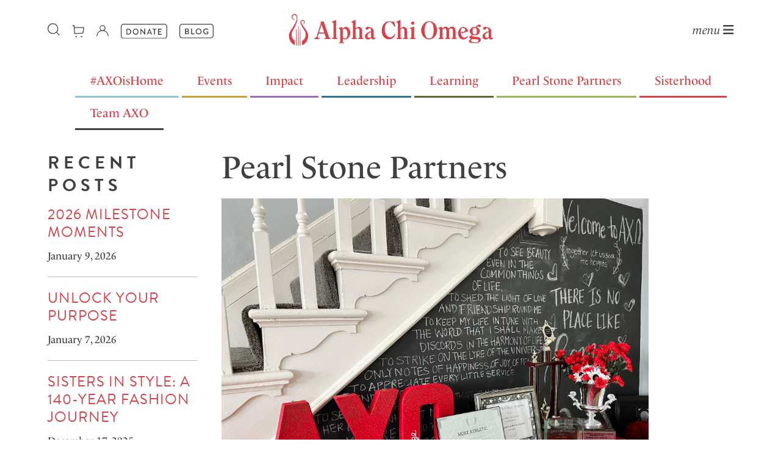

--- FILE ---
content_type: text/html; charset=utf-8
request_url: https://www.alphachiomega.org/Blog/Category?Category=9
body_size: 9443
content:

<!DOCTYPE html>
<html lang="en">
<head>
    <meta http-equiv="Content-Type" content="text/html; charset=UTF-8" />
    <meta name="viewport" content="width=device-width, initial-scale=1, maximum-scale=1.0" />
    <title>Alpha Chi Omega Blog &#x2013; Real. Strong. Women. - Alpha Chi Omega</title>
    
    
    <link rel="shortcut icon" type="image/png" href="/images/favicon.ico" />
    <!-- CSS  -->
<link rel="stylesheet" href="https://cdnjs.cloudflare.com/ajax/libs/font-awesome/6.0.0/css/all.min.css" integrity="sha512-9usAa10IRO0HhonpyAIVpjrylPvoDwiPUiKdWk5t3PyolY1cOd4DSE0Ga+ri4AuTroPR5aQvXU9xC6qOPnzFeg==" crossorigin="anonymous" referrerpolicy="no-referrer" />
<link rel="stylesheet" href="https://cdnjs.cloudflare.com/ajax/libs/twitter-bootstrap/5.1.3/css/bootstrap.min.css" />
<link rel="stylesheet" href="https://cdnjs.cloudflare.com/ajax/libs/Swiper/4.5.0/css/swiper.min.css" />
<link rel="stylesheet" href="https://use.typekit.net/kin1drg.css">


    <link rel="stylesheet" href="/css/Main.css" />

    
    <script src="https://cdnjs.cloudflare.com/ajax/libs/jquery/3.6.0/jquery.min.js" integrity="sha512-894YE6QWD5I59HgZOGReFYm4dnWc1Qt5NtvYSaNcOP+u1T9qYdvdihz0PPSiiqn/+/3e7Jo4EaG7TubfWGUrMQ==" crossorigin="anonymous" referrerpolicy="no-referrer"></script>
<script type="text/javascript" src="https://cdnjs.cloudflare.com/ajax/libs/Swiper/4.5.0/js/swiper.min.js"></script>
<script src="https://cdnjs.cloudflare.com/ajax/libs/svg-injector/1.1.3/svg-injector.min.js" integrity="sha512-LpKoEmPyokcDYSjRJ/7WgybgdAYFsKtCrGC9m+VBwcefe1vHXyUnD9fTQb3nXVJda6ny1J84UR+iBtEYm3OQmQ==" crossorigin="anonymous" referrerpolicy="no-referrer"></script>
<script type="text/javascript" src="https://cdnjs.cloudflare.com/ajax/libs/twitter-bootstrap/5.1.3/js/bootstrap.bundle.min.js"></script>

<!-- Tracking Code for various Analytics -->
<!-- New GA4 Code -->

<!-- Google tag (gtag.js) -->
<script async src="https://www.googletagmanager.com/gtag/js?id=G-TG71WLSNEF"></script>
<script>
    window.dataLayer = window.dataLayer || [];
    function gtag(){dataLayer.push(arguments);}
    gtag('js', new Date());

    gtag('config', 'G-TG71WLSNEF');
</script>
<!-- Google Tag Manager -->
<script>    
    (function (w, d, s, l, i) {
        w[l] = w[l] || []; w[l].push({
            'gtm.start':
                new Date().getTime(), event: 'gtm.js'
        }); var f = d.getElementsByTagName(s)[0],
            j = d.createElement(s), dl = l != 'dataLayer' ? '&l=' + l : ''; j.async = true; j.src =
                'https://www.googletagmanager.com/gtm.js?id=' + i + dl; f.parentNode.insertBefore(j, f);
    })(window, document, 'script', 'dataLayer', 'GTM-PKSS7NB');
</script>
<!-- End Google Tag Manager -->
<link href="/CMSPages/GetResource.ashx?stylesheetname=AXO_2016" type="text/css" rel="stylesheet"/>
<link href="//cdnjs.cloudflare.com/ajax/libs/font-awesome/4.7.0/css/font-awesome.css" rel="stylesheet" />
<!-- Facebook Pixel Code -->
<script>
!function(f,b,e,v,n,t,s){if(f.fbq)return;n=f.fbq=function(){n.callMethod?
n.callMethod.apply(n,arguments):n.queue.push(arguments)};if(!f._fbq)f._fbq=n;
n.push=n;n.loaded=!0;n.version='2.0';n.queue=[];t=b.createElement(e);t.async=!0;
t.src=v;s=b.getElementsByTagName(e)[0];s.parentNode.insertBefore(t,s)}(window,
document,'script','https://connect.facebook.net/en_US/fbevents.js');
fbq('init', '1952303031664933'); // Insert your pixel ID here.
fbq('track', 'PageView');
</script>
<noscript><img height="1" width="1" style="display:none"
src="https://www.facebook.com/tr?id=1952303031664933&ev=PageView&noscript=1"
/></noscript>
<!-- DO NOT MODIFY -->
<!-- End Facebook Pixel Code -->
<!-- Informz Tracking Code. Obtained from Informz website. -->
<script>
//-------------------------------------------------------
var z_account = "90E96521-EF7D-48FE-A11E-E7BEEF03E388";
var z_collector = "alphachiomega.informz.net";
var z_cookieDomain = ".alphachiomega.org";
//-------------------------------------------------------
(function (e, o, n, r, t, a, s) { e[t] || (e.GlobalSnowplowNamespace = e.GlobalSnowplowNamespace || [], e.GlobalSnowplowNamespace.push(t), e[t] = function () { (e[t].q = e[t].q || []).push(arguments) }, e[t].q = e[t].q || [], a = o.createElement(n), s = o.getElementsByTagName(n)[0], a.async = 1, a.src = r, s.parentNode.insertBefore(a, s)) }(window, document, "script", "https://"+z_collector+"/web_trk/sp.js", "informz_trk")), informz_trk("newTracker", "infz", z_collector + "/web_trk/collector/", { appId: z_account, cookieDomain: z_cookieDomain }), informz_trk("setUserIdFromLocation", "_zs"), informz_trk("enableActivityTracking", 30, 15); informz_trk("trackPageView", null);
</script>
    <link rel="canonical" href="https://www.alphachiomega.org/Blog/Category" />
    <meta property="og:title" content="<title>Alpha Chi Omega Blog &#x2013; Real. Strong. Women. - Alpha Chi Omega</title>" />
    <meta property="og:type" content="website" />
    <meta property="og:image" content="/images/Lyre_OG.png" />
    <meta property="og:url" content="https://www.alphachiomega.org/Blog/Category" />
</head>
<body>
    <!-- Google Tag Manager (noscript) -->
<noscript>
    <iframe src="https://www.googletagmanager.com/ns.html?id=GTM-PKSS7NB"
            height="0" width="0" style="display:none;visibility:hidden"></iframe>
</noscript>
<!-- End Google Tag Manager (noscript) -->
<header class="container-fluid">
    <div class="container">
        <div class="row">
            <div class="col-2 col-sm-4  leftIcons">
                <div class="icons search">
                     <img id="SearchIcon" src="/images/web-buttons_Search.svg" alt="Search" />
                     <div id="SearchForm" class="form-group hidden">
                        <div class="closeSearch"><i class="fa-solid fa-xmark"></i></div>
<form action="/searchresults" method="get">                            <input type="text" class="form-control" id="SearchInput" name="searchtext" placeholder="Type to search...">
                            <input type="hidden" name="pageNumber" value="1" />
                            <input class="btn btn-success" type="submit" name="submit" value="Search"/>
</form>                    </div>
                </div>
                <div class="icons cart">
                    <a href="https://shopalphachi.com/" target="_blank" data-tooltip="Shop Alpha Chi" data-position="bottom" class="bottom-tooltip"><img src="/images/web-buttons_ShopAlphaChi.svg" alt="Cart" /></a>
                </div>
                <div class="icons signIn">
                    <a href="https://my.alphachiomega.org" target="_blank" data-tooltip="My Alpha Chi login" data-position="bottom" class="bottom-tooltip"><img src="/images/web-buttons_MyAlphaChi.svg" alt="SignIn" /></a>
                </div>
                <div class="icons donate">
                    <a href="https://give.alphachiomega.org/CSiDonate/Give.aspx/CLEVFXVM#c" target="_blank"><img src="/images/web-buttons_Donate.svg" alt="Donate" /></a>
                </div>
                <div class="icons blog">
                    <a href="/blog"><img src="/images/web-buttons_Blog.svg" alt="Blog" /></a>
                </div>
            </div>
            <div class="col-8 col-sm-4 logo">
                <a href="/"><img src="/images/logo.png" alt="Alpha Chi Omega" /></a>
            </div>
            <div class="col-2 col-sm-4  navigation">
                <div class="menu"><span class="menuText">menu</span> <i class="fa-solid fa-bars"></i></div>
              
<nav id="MainNav" class="hidden">
<div class="close"><i class="fa-solid fa-xmark"></i></div>
<div class="nav-item">
<h2><a class="nav-link" href="/Home">Home</a></h2>
</div>
<div class="nav-item dropdown">
<h2><a class="nav-link dropdown-toggle" id="navbarDropdownMenuLink-54" data-toggle="dropdown" aria-haspopup="true" aria-expanded="false" href="/About-Us">About Us</a> <i class="fa-solid fa-chevron-down navChevron"></i></h2>
<div class="dropdown-menu collapse">
<div class="nav-item"><a class="nav-link dropdown-toggle" id="navbarDropdownMenuLink-93" data-toggle="dropdown" aria-haspopup="true" aria-expanded="false"  href="/About-Us/Who-We-Are">Who We Are</a> <i class="fa-solid fa-chevron-down navChevron2"></i></div>
<div class="dropdown-submenu collapse">
<div class="nav-item"><a class="nav-link" href="/About-Us/Who-We-Are/Statements-of-Position">Statements of Position</a></div>
<div class="nav-item"><a class="nav-link" href="/About-Us/Who-We-Are/National-Panhellenic-Conference">National Panhellenic Conference</a></div>
</div>
<div class="nav-item"><a class="nav-link dropdown-toggle" id="navbarDropdownMenuLink-94" data-toggle="dropdown" aria-haspopup="true" aria-expanded="false"  href="/About-Us/History-and-Archives">History and Archives</a> <i class="fa-solid fa-chevron-down navChevron2"></i></div>
<div class="dropdown-submenu collapse">
<div class="nav-item"><a class="nav-link" href="/About-Us/History-and-Archives/Symbols-and-Traditions">Symbols and Traditions</a></div>
</div>
<div class="nav-item"><a class="nav-link dropdown-toggle" id="navbarDropdownMenuLink-95" data-toggle="dropdown" aria-haspopup="true" aria-expanded="false"  href="/About-Us/Why-Alpha-Chi-Omega">Why Alpha Chi Omega</a> <i class="fa-solid fa-chevron-down navChevron2"></i></div>
<div class="dropdown-submenu collapse">
<div class="nav-item"><a class="nav-link" href="/About-Us/Why-Alpha-Chi-Omega/Real-Strong-Women-Experience">Real Strong Women Experience</a></div>
<div class="nav-item"><a class="nav-link" href="/About-Us/Why-Alpha-Chi-Omega/Diversity-Equity-and-Inclusion">Inclusion and Belonging</a></div>
</div>
<div class="nav-item"><a class="nav-link dropdown-toggle" id="navbarDropdownMenuLink-160" data-toggle="dropdown" aria-haspopup="true" aria-expanded="false"  href="/About-Us/Leadership_">Leadership</a> <i class="fa-solid fa-chevron-down navChevron2"></i></div>
<div class="dropdown-submenu collapse">
<div class="nav-item"><a class="nav-link" href="/About-Us/Leadership_/Headquarters-Staff">Headquarters Staff</a></div>
</div>
<div class="nav-item"><a class="nav-link dropdown-toggle" id="navbarDropdownMenuLink-96" data-toggle="dropdown" aria-haspopup="true" aria-expanded="false"  href="/About-Us/Career-Opportunities">Career Opportunities</a> <i class="fa-solid fa-chevron-down navChevron2"></i></div>
<div class="dropdown-submenu collapse">
<div class="nav-item"><a class="nav-link" href="/About-Us/Career-Opportunities/Chapter-Consultants">Chapter Consultants</a></div>
</div>
</div>
</div>
<div class="nav-item dropdown">
<h2><a class="nav-link dropdown-toggle" id="navbarDropdownMenuLink-55" data-toggle="dropdown" aria-haspopup="true" aria-expanded="false" href="/Members">Member Experience</a> <i class="fa-solid fa-chevron-down navChevron"></i></h2>
<div class="dropdown-menu collapse">
<div class="nav-item"><a class="nav-link dropdown-toggle" id="navbarDropdownMenuLink-98" data-toggle="dropdown" aria-haspopup="true" aria-expanded="false"  href="/Members/How-to-Join">How to Join</a> <i class="fa-solid fa-chevron-down navChevron2"></i></div>
<div class="dropdown-submenu collapse">
<div class="nav-item"><a class="nav-link" href="/Members/How-to-Join/Collegians">Prospective Collegians</a></div>
<div class="nav-item"><a class="nav-link" href="/Members/How-to-Join/Alumnae-Initiate-Program">Alumna Initiate Program</a></div>
<div class="nav-item"><a class="nav-link" href="/Members/How-to-Join/New-Chapters">New Chapters</a></div>
<div class="nav-item"><a class="nav-link" href="/Members/How-to-Join/Legacies">Legacies</a></div>
<div class="nav-item"><a class="nav-link" href="/Members/How-to-Join/Explanation-of-Cost">Explanation of Cost</a></div>
</div>
<div class="nav-item"><a class="nav-link dropdown-toggle" id="navbarDropdownMenuLink-104" data-toggle="dropdown" aria-haspopup="true" aria-expanded="false"  href="/Members/Collegians">Collegians</a> <i class="fa-solid fa-chevron-down navChevron2"></i></div>
<div class="dropdown-submenu collapse">
<div class="nav-item"><a class="nav-link" href="/Members/Collegians/Collegiate-Programming">Collegiate Programming</a></div>
</div>
<div class="nav-item"><a class="nav-link dropdown-toggle" id="navbarDropdownMenuLink-106" data-toggle="dropdown" aria-haspopup="true" aria-expanded="false"  href="/Members/Alumnae">Alumnae</a> <i class="fa-solid fa-chevron-down navChevron2"></i></div>
<div class="dropdown-submenu collapse">
<div class="nav-item"><a class="nav-link" href="/Members/Alumnae/Alumnae-Programming">Alumnae Programming</a></div>
<div class="nav-item"><a class="nav-link" href="/Members/Alumnae/Volunteering">Volunteering</a></div>
<div class="nav-item"><a class="nav-link" href="/Members/Alumnae/Membership-Milestones">Membership Milestones</a></div>
<div class="nav-item"><a class="nav-link" href="/Members/Alumnae/Young-Alumnae">Young Alumnae</a></div>
</div>
<div class="nav-item"><a class="nav-link" href="/Members/Parents-and-Family" >Parents and Family</a></div>
<div class="nav-item"><a class="nav-link dropdown-toggle" id="navbarDropdownMenuLink-527" data-toggle="dropdown" aria-haspopup="true" aria-expanded="false"  href="/Members/Member-Programming">Member Programming</a> <i class="fa-solid fa-chevron-down navChevron2"></i></div>
<div class="dropdown-submenu collapse">
<div class="nav-item"><a class="nav-link" href="/Members/Member-Programming/Domestic_Violence_Awareness">Domestic Violence Awareness</a></div>
<div class="nav-item"><a class="nav-link" href="/Members/Member-Programming/Social-Justice-Institute">Keys to Service</a></div>
<div class="nav-item"><a class="nav-link" href="/Members/Member-Programming/THLC">The Heights Learning Center</a></div>
<div class="nav-item"><a class="nav-link" href="/Members/Member-Programming/W-W">Women & Wisdom</a></div>
<div class="nav-item"><a class="nav-link" href="/Members/Member-Programming/Mental-Health">Mental Health Education</a></div>
<div class="nav-item"><a class="nav-link" href="/Members/Member-Programming/National-Convention">National Convention</a></div>
<div class="nav-item"><a class="nav-link" href="/Members/Member-Programming/Capstone-Leadership-Program">Capstone Leadership Program</a></div>
<div class="nav-item"><a class="nav-link" href="/Members/Member-Programming/ABC">Alumnae Book Club</a></div>
<div class="nav-item"><a class="nav-link" href="/Members/Member-Programming/VS">Volunteer Summit</a></div>
<div class="nav-item"><a class="nav-link" href="/Members/Member-Programming/LA">Leadership Academy</a></div>
<div class="nav-item"><a class="nav-link" href="/Members/Member-Programming/Collegiate-Growth-Academy">Collegiate Growth Academy</a></div>
<div class="nav-item"><a class="nav-link" href="/Members/Member-Programming/Rotational">Rotational Programs</a></div>
<div class="nav-item"><a class="nav-link" href="/Members/Member-Programming/Ed-Posters">Educational Posters</a></div>
<div class="nav-item"><a class="nav-link" href="/Members/Member-Programming/Hazing-Prevention">Hazing Prevention</a></div>
<div class="nav-item"><a class="nav-link" href="/Members/Member-Programming/Backstops">Backstops</a></div>
</div>
</div>
</div>
<div class="nav-item dropdown">
<h2><a class="nav-link dropdown-toggle" id="navbarDropdownMenuLink-65" data-toggle="dropdown" aria-haspopup="true" aria-expanded="false" href="/Housing">Housing</a> <i class="fa-solid fa-chevron-down navChevron"></i></h2>
<div class="dropdown-menu collapse">
<div class="nav-item"><a class="nav-link dropdown-toggle" id="navbarDropdownMenuLink-112" data-toggle="dropdown" aria-haspopup="true" aria-expanded="false"  href="/Housing/About-the-NHC">About the NHC</a> <i class="fa-solid fa-chevron-down navChevron2"></i></div>
<div class="dropdown-submenu collapse">
<div class="nav-item"><a class="nav-link" href="/Housing/About-the-NHC/NHC-Frequently-Asked-Questions">NHC Frequently Asked Questions</a></div>
</div>
<div class="nav-item"><a class="nav-link" href="/Housing/Why-the-NHC" >Why the NHC</a></div>
<div class="nav-item"><a class="nav-link dropdown-toggle" id="navbarDropdownMenuLink-114" data-toggle="dropdown" aria-haspopup="true" aria-expanded="false"  href="/Housing/Alpha-Chi-Omega-Facilities">Alpha Chi Omega Facilities</a> <i class="fa-solid fa-chevron-down navChevron2"></i></div>
<div class="dropdown-submenu collapse">
<div class="nav-item"><a class="nav-link" href="/Housing/Alpha-Chi-Omega-Facilities/Epsilon-Upsilon">Epsilon Upsilon</a></div>
<div class="nav-item"><a class="nav-link" href="/Housing/Alpha-Chi-Omega-Facilities/Lambda-Pi">Lambda Pi</a></div>
</div>
<div class="nav-item"><a class="nav-link" href="/Housing/The-Housing-Experience" >The Housing Experience</a></div>
</div>
</div>
<div class="nav-item dropdown">
<h2><a class="nav-link dropdown-toggle" id="navbarDropdownMenuLink-66" data-toggle="dropdown" aria-haspopup="true" aria-expanded="false" href="/Foundation">Foundation</a> <i class="fa-solid fa-chevron-down navChevron"></i></h2>
<div class="dropdown-menu collapse">
<div class="nav-item"><a class="nav-link" href="/Foundation/About-AXΩ-Foundation" >About AXΩ Foundation</a></div>
<div class="nav-item"><a class="nav-link dropdown-toggle" id="navbarDropdownMenuLink-75" data-toggle="dropdown" aria-haspopup="true" aria-expanded="false"  href="/Foundation/Giving-Opportunities">Giving Opportunities</a> <i class="fa-solid fa-chevron-down navChevron2"></i></div>
<div class="dropdown-submenu collapse">
<div class="nav-item"><a class="nav-link" href="/Foundation/Giving-Opportunities/Giving-Initiatives">Giving Initiatives</a></div>
<div class="nav-item"><a class="nav-link" href="/Foundation/Giving-Opportunities/Real-Strong-Women-Fund">Real Strong Women Fund</a></div>
<div class="nav-item"><a class="nav-link" href="/Foundation/Giving-Opportunities/Special-Funds">Special Funds</a></div>
</div>
<div class="nav-item"><a class="nav-link dropdown-toggle" id="navbarDropdownMenuLink-76" data-toggle="dropdown" aria-haspopup="true" aria-expanded="false"  href="/Foundation/Donor-Recognition-and-Engagement">Donor Recognition and Engagement</a> <i class="fa-solid fa-chevron-down navChevron2"></i></div>
<div class="dropdown-submenu collapse">
<div class="nav-item"><a class="nav-link" href="/Foundation/Donor-Recognition-and-Engagement/Annual-Giving-Societies">Annual Giving Societies</a></div>
<div class="nav-item"><a class="nav-link" href="/Foundation/Donor-Recognition-and-Engagement/Cumulative-Giving-Rolls">Cumulative Giving Rolls</a></div>
<div class="nav-item"><a class="nav-link" href="/Foundation/Donor-Recognition-and-Engagement/Life-Loyal-Roll">Life Loyal Roll</a></div>
<div class="nav-item"><a class="nav-link" href="/Foundation/Donor-Recognition-and-Engagement/Leadership-Circle">Leadership Circle</a></div>
<div class="nav-item"><a class="nav-link" href="/Foundation/Donor-Recognition-and-Engagement/Foundation-Partners">Foundation Partners</a></div>
<div class="nav-item"><a class="nav-link" href="/Foundation/Donor-Recognition-and-Engagement/Heritage-Society">Heritage Society</a></div>
<div class="nav-item"><a class="nav-link" href="/Foundation/Donor-Recognition-and-Engagement/Scarlet-Ribbon-Society">Scarlet Ribbon Society</a></div>
</div>
<div class="nav-item"><a class="nav-link dropdown-toggle" id="navbarDropdownMenuLink-77" data-toggle="dropdown" aria-haspopup="true" aria-expanded="false"  href="/Foundation/Your-Impact">Your Impact</a> <i class="fa-solid fa-chevron-down navChevron2"></i></div>
<div class="dropdown-submenu collapse">
<div class="nav-item"><a class="nav-link" href="/Foundation/Your-Impact/Impact-Stories">Impact Stories</a></div>
<div class="nav-item"><a class="nav-link" href="/Foundation/Your-Impact/Special-Funds">Scholarships and Grants</a></div>
</div>
<div class="nav-item"><a class="nav-link" href="/Foundation/Give-Now" >Give Now</a></div>
</div>
</div>
<div class="nav-item dropdown">
<h2><a class="nav-link dropdown-toggle" id="navbarDropdownMenuLink-68" data-toggle="dropdown" aria-haspopup="true" aria-expanded="false" href="/Connect">Connect</a> <i class="fa-solid fa-chevron-down navChevron"></i></h2>
<div class="dropdown-menu collapse">
<div class="nav-item"><a class="nav-link" href="/Connect/Member-Search" >Member Search</a></div>
<div class="nav-item"><a class="nav-link" href="/Connect/Chapter-Search" >Chapter Search</a></div>
<div class="nav-item"><a class="nav-link" href="/Connect/Recommend-a-Member" >Recommend a Member</a></div>
<div class="nav-item"><a class="nav-link" href="/Connect/Manage-Your-Information" >Manage Your Information</a></div>
<div class="nav-item"><a class="nav-link" href="/Connect/Contact-Us" >Contact Us</a></div>
</div>
</div>
<div class="nav-item dropdown">
<h2><a class="nav-link dropdown-toggle" id="navbarDropdownMenuLink-67" data-toggle="dropdown" aria-haspopup="true" aria-expanded="false" href="/News-and-Resources">News and Resources</a> <i class="fa-solid fa-chevron-down navChevron"></i></h2>
<div class="dropdown-menu collapse">
<div class="nav-item"><a class="nav-link dropdown-toggle" id="navbarDropdownMenuLink-117" data-toggle="dropdown" aria-haspopup="true" aria-expanded="false"  href="/News-and-Resources/News">News</a> <i class="fa-solid fa-chevron-down navChevron2"></i></div>
<div class="dropdown-submenu collapse">
<div class="nav-item"><a class="nav-link" href="/News-and-Resources/News/Releases">Announcements and Releases</a></div>
<div class="nav-item"><a class="nav-link" href="/News-and-Resources/News/The-Lyre">The Lyre</a></div>
<div class="nav-item"><a class="nav-link" href="/News-and-Resources/News/Alpha-Chi-Omega-Blog">Alpha Chi Omega Blog</a></div>
</div>
<div class="nav-item"><a class="nav-link dropdown-toggle" id="navbarDropdownMenuLink-118" data-toggle="dropdown" aria-haspopup="true" aria-expanded="false"  href="/News-and-Resources/Events">Events</a> </div>
<div class="dropdown-submenu collapse">
</div>
<div class="nav-item"><a class="nav-link" href="/News-and-Resources/Resource-Center" >Resource Center</a></div>
<div class="nav-item"><a class="nav-link dropdown-toggle" id="navbarDropdownMenuLink-120" data-toggle="dropdown" aria-haspopup="true" aria-expanded="false"  href="/News-and-Resources/Share-Your-Story">Share Your Story</a> <i class="fa-solid fa-chevron-down navChevron2"></i></div>
<div class="dropdown-submenu collapse">
<div class="nav-item"><a class="nav-link" href="/News-and-Resources/Share-Your-Story/Write-for-Alpha-Chi">Write for Alpha Chi</a></div>
</div>
<div class="nav-item"><a class="nav-link" href="/News-and-Resources/Shop" >Shop</a></div>
</div>
</div>
<div class="mobileNavIcons">
<div class="icons search"><a><img src="/images/searchwhite.png" alt="Search"/> Search</a></div>
<div class="icons login"><a href="https://my.alphachiomega.org" target="_blank"><img src="/images/loginwhite.png" alt="Login"/> Login</a></div>
<div class="icons cart"><a href="https://shopalphachi.com/" target="_blank"><img src="/images/shopwhite.png" alt="Cart"/> Shop</a></div>
<div class="icons donate"><a href="https://www.alphachiomega.org/axo-foundation/give" target="_blank"><img src="/images/heartwhite.png" alt="Donate"/> Donate</a></div>
</div>
</nav>

            </div>
        </div>
    </div>
</header>
    

    <main>
        <nav id="BlogNav" class="container-fluid">
            <div class="container">
                <div class="row">
                    <div class="col-md-12">
                        
    <ul>
            <li class="catNav-olympus">
                <a href="/Blog/Category?Category=6">#AXOisHome</a>
            </li>
            <li class="catNav-lyre">
                <a href="/Blog/Category?Category=7">Events</a>
            </li>
            <li class="catNav-iris">
                <a href="/Blog/Category?Category=5">Impact</a>
            </li>
            <li class="catNav-vega">
                <a href="/Blog/Category?Category=3">Leadership</a>
            </li>
            <li class="catNav-olive">
                <a href="/Blog/Category?Category=4">Learning</a>
            </li>
            <li class="catNav-greenCastle">
                <a href="/Blog/Category?Category=9">Pearl Stone Partners</a>
            </li>
            <li class="catNav-scarlet">
                <a href="/Blog/Category?Category=2">Sisterhood</a>
            </li>
            <li class="catNav-hera">
                <a href="/Blog/Category?Category=8">Team AXO</a>
            </li>
    </ul>

                    </div>
                </div>
            </div>
        </nav>
        <div id="BlogArticle" class="container-fluid">
            <div class="container">
                <div class="row mainRow">
                    <div class="col-md-3">
                        
<div id="BlogSidebar">
    <div class="RecentPosts">
        <h2>Recent Posts</h2>
                    <div class="recentPost">
                        <h3><a href="/Blogs/January/2026-Milestone-Moments">2026 Milestone Moments</a></h3>
                        <p>January 9, 2026</p>
                    </div>
                    <div class="recentPost">
                        <h3><a href="/Blogs/January/Unlock-Your-Purpose">Unlock Your Purpose </a></h3>
                        <p>January 7, 2026</p>
                    </div>
                    <div class="recentPost">
                        <h3><a href="/Blogs/December/Sisters-in-Style">Sisters in Style: A 140-Year Fashion Journey</a></h3>
                        <p>December 17, 2025</p>
                    </div>
                    <div class="recentPost">
                        <h3><a href="/Blogs/December/A-Week-in-the-Life-of-Chapter-Consultants">A Week in the Life of Chapter Consultants</a></h3>
                        <p>December 16, 2025</p>
                    </div>
                    <div class="recentPost">
                        <h3><a href="/Blogs/December/Opening-Doors-Since-1886">Opening Doors Since 1886</a></h3>
                        <p>December 15, 2025</p>
                    </div>
    </div>
    <div class="Archives">
        <h2>Archives</h2>
                <div class="dropdown">
                  <button class="btn btn-secondary dropdown-toggle" type="button" id="dropdownMenuButton" data-toggle="dropdown" aria-haspopup="true" aria-expanded="false">
                    Select a month and year
                  </button>
                  <div class="dropdown-menu" aria-labelledby="dropdownMenuButton">  
                        <a class="dropdown-item" href="/blog/Archive?month=September&year=2020">September 2020</a>
                        <a class="dropdown-item" href="/blog/Archive?month=January&year=2021">January 2021</a>
                        <a class="dropdown-item" href="/blog/Archive?month=March&year=2021">March 2021</a>
                        <a class="dropdown-item" href="/blog/Archive?month=May&year=2021">May 2021</a>
                        <a class="dropdown-item" href="/blog/Archive?month=June&year=2021">June 2021</a>
                        <a class="dropdown-item" href="/blog/Archive?month=September&year=2021">September 2021</a>
                        <a class="dropdown-item" href="/blog/Archive?month=October&year=2021">October 2021</a>
                        <a class="dropdown-item" href="/blog/Archive?month=December&year=2021">December 2021</a>
                        <a class="dropdown-item" href="/blog/Archive?month=March&year=2022">March 2022</a>
                        <a class="dropdown-item" href="/blog/Archive?month=June&year=2022">June 2022</a>
                        <a class="dropdown-item" href="/blog/Archive?month=August&year=2022">August 2022</a>
                        <a class="dropdown-item" href="/blog/Archive?month=September&year=2022">September 2022</a>
                        <a class="dropdown-item" href="/blog/Archive?month=October&year=2022">October 2022</a>
                        <a class="dropdown-item" href="/blog/Archive?month=November&year=2022">November 2022</a>
                        <a class="dropdown-item" href="/blog/Archive?month=January&year=2023">January 2023</a>
                        <a class="dropdown-item" href="/blog/Archive?month=February&year=2023">February 2023</a>
                        <a class="dropdown-item" href="/blog/Archive?month=March&year=2023">March 2023</a>
                        <a class="dropdown-item" href="/blog/Archive?month=April&year=2023">April 2023</a>
                        <a class="dropdown-item" href="/blog/Archive?month=May&year=2023">May 2023</a>
                        <a class="dropdown-item" href="/blog/Archive?month=June&year=2023">June 2023</a>
                        <a class="dropdown-item" href="/blog/Archive?month=August&year=2023">August 2023</a>
                        <a class="dropdown-item" href="/blog/Archive?month=September&year=2023">September 2023</a>
                        <a class="dropdown-item" href="/blog/Archive?month=October&year=2023">October 2023</a>
                        <a class="dropdown-item" href="/blog/Archive?month=November&year=2023">November 2023</a>
                        <a class="dropdown-item" href="/blog/Archive?month=December&year=2023">December 2023</a>
                        <a class="dropdown-item" href="/blog/Archive?month=January&year=2024">January 2024</a>
                        <a class="dropdown-item" href="/blog/Archive?month=February&year=2024">February 2024</a>
                        <a class="dropdown-item" href="/blog/Archive?month=March&year=2024">March 2024</a>
                        <a class="dropdown-item" href="/blog/Archive?month=April&year=2024">April 2024</a>
                        <a class="dropdown-item" href="/blog/Archive?month=May&year=2024">May 2024</a>
                        <a class="dropdown-item" href="/blog/Archive?month=June&year=2024">June 2024</a>
                        <a class="dropdown-item" href="/blog/Archive?month=July&year=2024">July 2024</a>
                        <a class="dropdown-item" href="/blog/Archive?month=August&year=2024">August 2024</a>
                        <a class="dropdown-item" href="/blog/Archive?month=September&year=2024">September 2024</a>
                        <a class="dropdown-item" href="/blog/Archive?month=October&year=2024">October 2024</a>
                        <a class="dropdown-item" href="/blog/Archive?month=November&year=2024">November 2024</a>
                        <a class="dropdown-item" href="/blog/Archive?month=December&year=2024">December 2024</a>
                        <a class="dropdown-item" href="/blog/Archive?month=January&year=2025">January 2025</a>
                        <a class="dropdown-item" href="/blog/Archive?month=February&year=2025">February 2025</a>
                        <a class="dropdown-item" href="/blog/Archive?month=March&year=2025">March 2025</a>
                        <a class="dropdown-item" href="/blog/Archive?month=April&year=2025">April 2025</a>
                        <a class="dropdown-item" href="/blog/Archive?month=June&year=2025">June 2025</a>
                        <a class="dropdown-item" href="/blog/Archive?month=July&year=2025">July 2025</a>
                        <a class="dropdown-item" href="/blog/Archive?month=September&year=2025">September 2025</a>
                        <a class="dropdown-item" href="/blog/Archive?month=October&year=2025">October 2025</a>
                        <a class="dropdown-item" href="/blog/Archive?month=November&year=2025">November 2025</a>
                        <a class="dropdown-item" href="/blog/Archive?month=December&year=2025">December 2025</a>
                        <a class="dropdown-item" href="/blog/Archive?month=January&year=2026">January 2026</a>
                  </div>
                </div>
    </div>
</div>


                    </div>
                    <div class="col-md-9">
                        <div class="categoryBlogSummary">
                            <div class="catHeading">
                                <h1>Pearl Stone Partners</h1>
                            </div>
                                    <div class="row">
                                        <div class="blogCategoryArticle col-sm-12">
                                            <div id="BlogImage">
                                                <img src="/getmedia/56e50345-9266-4937-b73b-f94d1aa678ba/Housing-Appreciation-Week-(1).jpg?width=1999&amp;height=1499&amp;ext=.jpg" alt="Is It Time for a Career Change?" />
                                            </div>
                                            <div class="blogContent">
                                                <h3>Is It Time for a Career Change?</h3>
                                                <div class="summary">
                                                    Have you ever thought, “It’s time for a change”? Or maybe you have retired and are looking for something new and different. Maybe you are looking to apply your skills to a different field.
                                                </div>
                                                <p><a class="learnMore" href="/Blogs/November/Is-It-Time-for-a-Career-Change">Read More ></a></p>
                                            </div>
                                            <hr class="hr" />
                                        </div>
                                    </div>
                                    <div class="row">
                                        <div class="blogCategoryArticle col-sm-12">
                                            <div id="BlogImage">
                                                <img src="/getmedia/31eb301d-c15d-4e3a-bfa4-aa2b08ac6f2f/k-state-House-Director-of-the-Year-Award_1.jpg?width=719&amp;height=814&amp;ext=.jpg" alt="Pearl Stone Partners: Employer of Choice" />
                                            </div>
                                            <div class="blogContent">
                                                <h3>Pearl Stone Partners: Employer of Choice</h3>
                                                <div class="summary">
                                                    earl Stone Partners (PSP) is a company created by Alpha Chi Omega, for Alpha Chi Omega. 
                                                </div>
                                                <p><a class="learnMore" href="/Blogs/October/Pearl-Stone-Partners-Employer-of-Choice">Read More ></a></p>
                                            </div>
                                            <hr class="hr" />
                                        </div>
                                    </div>
                                    <div class="row">
                                        <div class="blogCategoryArticle col-sm-12">
                                            <div id="BlogImage">
                                                <img src="/getmedia/0b567e11-08bf-48d4-8081-bedc08d5648f/Roommates-scaled-e1624645814875-1210x642.jpg?width=1210&amp;height=642&amp;ext=.jpg" alt="Building Relationships With Positivity" />
                                            </div>
                                            <div class="blogContent">
                                                <h3>Building Relationships With Positivity</h3>
                                                <div class="summary">
                                                    Positivity means “thinking in an optimistic way, looking for solutions, expecting good results and success, and focusing on making life happier. It is a happy and worry-free state of mind, which looks at the bright side of life.” Read more!
                                                </div>
                                                <p><a class="learnMore" href="/Blogs/Launch/Building-Relationships-With-Positivity">Read More ></a></p>
                                            </div>
                                            <hr class="hr" />
                                        </div>
                                    </div>
                                <!-- Paging -->
                                <div class="row">
                                    <div class="col-md-12 paging">
                                        <span>Page 1 of 1<br /></span>

                                    </div>
                                </div>
                        </div>
                    </div>
                </div>
            </div>
    </main>

    <footer>
    <div class="footerTop container-fluid">
        <div class="container">
            <div class="row">
                <div class="col-md-3 footerLogo">
                    <a href="/"><img src="/images/footer-logo.png" alt="Alpha Chi Omega" /></a>
                </div>
                <div class="col-md-3 footerAddress">
                  
    <h4>Alpha Chi Omega Headquarters</h4>
    <p>
        5635 Castle Creek Parkway N. Dr.<br/>
        Indianapolis, IN 46250
    </p>
    <p>
        Phone: <a class="phoneLink" href="tel:317-579-5050">317-579-5050</a><br/>
        Fax: <a class="phoneLink" href="tel:317-579-5051">317-579-5051</a><br/>
        Email: <a href='mailto: info@alphachiomega.org'>info@alphachiomega.org</a>
    </p>

                </div>
                <div class="col-md-3 footerQuickLinks">
                    <h4>Quick Links</h4>
                    
        <p><a href="https://my.alphachiomega.org/">Log In to My Alpha Chi</a></p>
        <p><a href="/members/member-programming/thlc">The Heights Learning Center</a></p>
        <p><a href="https://lyrelinks.alphachiomega.org/Public/Login.aspx?ReturnUrl=%2f">Lyre Links</a></p>
        <p><a href="/news-and-resources/news/alpha-chi-omega-blog">Blog</a></p>
        <p><a href="https://give.alphachiomega.org/CSiDonate/Give.aspx/CLEVFXVM#c">Donate</a></p>
        <p><a href="https://my.alphachiomega.org/ResourceCenter">Resource Center</a></p>

                </div>
                <div class="col-md-3 footerSocial">
                    <h4>Follow Us</h4>
                    <div class="footerIcon facebook">
                        <a href="https://www.facebook.com/alphachiomegahq" target="_blank"><img src="/images/facebook.svg" alt="facebook" /></a>
                    </div>
                    <div class="footerIcon instagram">
                        <a href="https://www.instagram.com/alphachiomegahq/" target="_blank"><img src="/images/instagram.svg" alt="instagram" /></a>
                    </div>
                    <div class="footerIcon linkedin">
                       <a href="https://www.linkedin.com/company/alpha-chi-omega-fraternity-inc./mycompany/" target="_blank"><img src="/images/linkedin.svg" alt="linkedin" /></a>
                    </div>
                    <div class="footerIcon pinterest">
                        <a href="https://www.tiktok.com/@alphachiomegahq" target="_blank"><img src="/images/tiktok.svg" alt="tiktok" /></a>
                    </div>
                    <div class="footerIcon youtube">
                        <a href="http://www.youtube.com/user/AlphaChiOmegaHQ" target="_blank"><img src="/images/youtube.svg" alt="youtube" /></a>
                    </div>
                </div>
            </div>
        </div>
    </div>
    <div class="bottomFooter container-fluid">
        <div class="row">
            <div class="col-md-12">
                <p>&copy; 2026 Alpha Chi Omega. All Rights Reserved.<br/>
                    <a href="/Legal-Terms-of-Use">Legal Terms of Use</a> | <a href="/Privacy-Policy">Privacy Policy</a>
                </p>
            </div>
        </div>
    </div>
</footer>
    <script src="/scripts/site.js?v=5MPCY1kT3B-QR2z9IQFZsv_DdgRsGqtq6BOEwMN8Hd4"></script>


    
</body>
</html>

--- FILE ---
content_type: text/html; charset=utf-8
request_url: https://www.alphachiomega.org/404
body_size: 8907
content:
<!DOCTYPE html>
<html lang="en">
<head>
    <meta http-equiv="Content-Type" content="text/html; charset=UTF-8" />
    <meta name="viewport" content="width=device-width, initial-scale=1, maximum-scale=1.0" />
    <title>404 - Alpha Chi Omega</title>
    <link rel="shortcut icon" type="image/png" href="/images/favicon.ico" />
    <link rel="canonical" href="https://www.alphachiomega.org/404" />
    
    
    <meta property="og:title" content="404" />
    <meta property="og:type" content="website" />
    <meta property="og:image" content="/images/Lyre_OG.png" />
    <meta property="og:url" content="https://www.alphachiomega.org/404" />
    <!-- CSS  -->
<link rel="stylesheet" href="https://cdnjs.cloudflare.com/ajax/libs/font-awesome/6.0.0/css/all.min.css" integrity="sha512-9usAa10IRO0HhonpyAIVpjrylPvoDwiPUiKdWk5t3PyolY1cOd4DSE0Ga+ri4AuTroPR5aQvXU9xC6qOPnzFeg==" crossorigin="anonymous" referrerpolicy="no-referrer" />
<link rel="stylesheet" href="https://cdnjs.cloudflare.com/ajax/libs/twitter-bootstrap/5.1.3/css/bootstrap.min.css" />
<link rel="stylesheet" href="https://cdnjs.cloudflare.com/ajax/libs/Swiper/4.5.0/css/swiper.min.css" />
<link rel="stylesheet" href="https://use.typekit.net/kin1drg.css">


    <link rel="stylesheet" href="/css/Main.css" />

    <link href="/_content/Kentico.Content.Web.Rcl/Content/Bundles/Public/systemPageComponents.min.css" rel="stylesheet" />

    
    <script src="https://cdnjs.cloudflare.com/ajax/libs/jquery/3.6.0/jquery.min.js" integrity="sha512-894YE6QWD5I59HgZOGReFYm4dnWc1Qt5NtvYSaNcOP+u1T9qYdvdihz0PPSiiqn/+/3e7Jo4EaG7TubfWGUrMQ==" crossorigin="anonymous" referrerpolicy="no-referrer"></script>
<script type="text/javascript" src="https://cdnjs.cloudflare.com/ajax/libs/Swiper/4.5.0/js/swiper.min.js"></script>
<script src="https://cdnjs.cloudflare.com/ajax/libs/svg-injector/1.1.3/svg-injector.min.js" integrity="sha512-LpKoEmPyokcDYSjRJ/7WgybgdAYFsKtCrGC9m+VBwcefe1vHXyUnD9fTQb3nXVJda6ny1J84UR+iBtEYm3OQmQ==" crossorigin="anonymous" referrerpolicy="no-referrer"></script>
<script type="text/javascript" src="https://cdnjs.cloudflare.com/ajax/libs/twitter-bootstrap/5.1.3/js/bootstrap.bundle.min.js"></script>

<!-- Tracking Code for various Analytics -->
<!-- New GA4 Code -->

<!-- Google tag (gtag.js) -->
<script async src="https://www.googletagmanager.com/gtag/js?id=G-TG71WLSNEF"></script>
<script>
    window.dataLayer = window.dataLayer || [];
    function gtag(){dataLayer.push(arguments);}
    gtag('js', new Date());

    gtag('config', 'G-TG71WLSNEF');
</script>
<!-- Google Tag Manager -->
<script>    
    (function (w, d, s, l, i) {
        w[l] = w[l] || []; w[l].push({
            'gtm.start':
                new Date().getTime(), event: 'gtm.js'
        }); var f = d.getElementsByTagName(s)[0],
            j = d.createElement(s), dl = l != 'dataLayer' ? '&l=' + l : ''; j.async = true; j.src =
                'https://www.googletagmanager.com/gtm.js?id=' + i + dl; f.parentNode.insertBefore(j, f);
    })(window, document, 'script', 'dataLayer', 'GTM-PKSS7NB');
</script>
<!-- End Google Tag Manager -->
<link href="/CMSPages/GetResource.ashx?stylesheetname=AXO_2016" type="text/css" rel="stylesheet"/>
<link href="//cdnjs.cloudflare.com/ajax/libs/font-awesome/4.7.0/css/font-awesome.css" rel="stylesheet" />
<!-- Facebook Pixel Code -->
<script>
!function(f,b,e,v,n,t,s){if(f.fbq)return;n=f.fbq=function(){n.callMethod?
n.callMethod.apply(n,arguments):n.queue.push(arguments)};if(!f._fbq)f._fbq=n;
n.push=n;n.loaded=!0;n.version='2.0';n.queue=[];t=b.createElement(e);t.async=!0;
t.src=v;s=b.getElementsByTagName(e)[0];s.parentNode.insertBefore(t,s)}(window,
document,'script','https://connect.facebook.net/en_US/fbevents.js');
fbq('init', '1952303031664933'); // Insert your pixel ID here.
fbq('track', 'PageView');
</script>
<noscript><img height="1" width="1" style="display:none"
src="https://www.facebook.com/tr?id=1952303031664933&ev=PageView&noscript=1"
/></noscript>
<!-- DO NOT MODIFY -->
<!-- End Facebook Pixel Code -->
<!-- Informz Tracking Code. Obtained from Informz website. -->
<script>
//-------------------------------------------------------
var z_account = "90E96521-EF7D-48FE-A11E-E7BEEF03E388";
var z_collector = "alphachiomega.informz.net";
var z_cookieDomain = ".alphachiomega.org";
//-------------------------------------------------------
(function (e, o, n, r, t, a, s) { e[t] || (e.GlobalSnowplowNamespace = e.GlobalSnowplowNamespace || [], e.GlobalSnowplowNamespace.push(t), e[t] = function () { (e[t].q = e[t].q || []).push(arguments) }, e[t].q = e[t].q || [], a = o.createElement(n), s = o.getElementsByTagName(n)[0], a.async = 1, a.src = r, s.parentNode.insertBefore(a, s)) }(window, document, "script", "https://"+z_collector+"/web_trk/sp.js", "informz_trk")), informz_trk("newTracker", "infz", z_collector + "/web_trk/collector/", { appId: z_account, cookieDomain: z_cookieDomain }), informz_trk("setUserIdFromLocation", "_zs"), informz_trk("enableActivityTracking", 30, 15); informz_trk("trackPageView", null);
</script>
</head>
<body>
<!-- Google Tag Manager (noscript) -->
<noscript>
    <iframe src="https://www.googletagmanager.com/ns.html?id=GTM-PKSS7NB"
            height="0" width="0" style="display:none;visibility:hidden"></iframe>
</noscript>
<!-- End Google Tag Manager (noscript) -->
<header class="container-fluid">
    <div class="container">
        <div class="row">
            <div class="col-2 col-sm-4  leftIcons">
                <div class="icons search">
                     <img id="SearchIcon" src="/images/web-buttons_Search.svg" alt="Search" />
                     <div id="SearchForm" class="form-group hidden">
                        <div class="closeSearch"><i class="fa-solid fa-xmark"></i></div>
<form action="/searchresults" method="get">                            <input type="text" class="form-control" id="SearchInput" name="searchtext" placeholder="Type to search...">
                            <input type="hidden" name="pageNumber" value="1" />
                            <input class="btn btn-success" type="submit" name="submit" value="Search"/>
</form>                    </div>
                </div>
                <div class="icons cart">
                    <a href="https://shopalphachi.com/" target="_blank" data-tooltip="Shop Alpha Chi" data-position="bottom" class="bottom-tooltip"><img src="/images/web-buttons_ShopAlphaChi.svg" alt="Cart" /></a>
                </div>
                <div class="icons signIn">
                    <a href="https://my.alphachiomega.org" target="_blank" data-tooltip="My Alpha Chi login" data-position="bottom" class="bottom-tooltip"><img src="/images/web-buttons_MyAlphaChi.svg" alt="SignIn" /></a>
                </div>
                <div class="icons donate">
                    <a href="https://give.alphachiomega.org/CSiDonate/Give.aspx/CLEVFXVM#c" target="_blank"><img src="/images/web-buttons_Donate.svg" alt="Donate" /></a>
                </div>
                <div class="icons blog">
                    <a href="/blog"><img src="/images/web-buttons_Blog.svg" alt="Blog" /></a>
                </div>
            </div>
            <div class="col-8 col-sm-4 logo">
                <a href="/"><img src="/images/logo.png" alt="Alpha Chi Omega" /></a>
            </div>
            <div class="col-2 col-sm-4  navigation">
                <div class="menu"><span class="menuText">menu</span> <i class="fa-solid fa-bars"></i></div>
              
<nav id="MainNav" class="hidden">
<div class="close"><i class="fa-solid fa-xmark"></i></div>
<div class="nav-item">
<h2><a class="nav-link" href="/Home">Home</a></h2>
</div>
<div class="nav-item dropdown">
<h2><a class="nav-link dropdown-toggle" id="navbarDropdownMenuLink-54" data-toggle="dropdown" aria-haspopup="true" aria-expanded="false" href="/About-Us">About Us</a> <i class="fa-solid fa-chevron-down navChevron"></i></h2>
<div class="dropdown-menu collapse">
<div class="nav-item"><a class="nav-link dropdown-toggle" id="navbarDropdownMenuLink-93" data-toggle="dropdown" aria-haspopup="true" aria-expanded="false"  href="/About-Us/Who-We-Are">Who We Are</a> <i class="fa-solid fa-chevron-down navChevron2"></i></div>
<div class="dropdown-submenu collapse">
<div class="nav-item"><a class="nav-link" href="/About-Us/Who-We-Are/Statements-of-Position">Statements of Position</a></div>
<div class="nav-item"><a class="nav-link" href="/About-Us/Who-We-Are/National-Panhellenic-Conference">National Panhellenic Conference</a></div>
</div>
<div class="nav-item"><a class="nav-link dropdown-toggle" id="navbarDropdownMenuLink-94" data-toggle="dropdown" aria-haspopup="true" aria-expanded="false"  href="/About-Us/History-and-Archives">History and Archives</a> <i class="fa-solid fa-chevron-down navChevron2"></i></div>
<div class="dropdown-submenu collapse">
<div class="nav-item"><a class="nav-link" href="/About-Us/History-and-Archives/Symbols-and-Traditions">Symbols and Traditions</a></div>
</div>
<div class="nav-item"><a class="nav-link dropdown-toggle" id="navbarDropdownMenuLink-95" data-toggle="dropdown" aria-haspopup="true" aria-expanded="false"  href="/About-Us/Why-Alpha-Chi-Omega">Why Alpha Chi Omega</a> <i class="fa-solid fa-chevron-down navChevron2"></i></div>
<div class="dropdown-submenu collapse">
<div class="nav-item"><a class="nav-link" href="/About-Us/Why-Alpha-Chi-Omega/Real-Strong-Women-Experience">Real Strong Women Experience</a></div>
<div class="nav-item"><a class="nav-link" href="/About-Us/Why-Alpha-Chi-Omega/Diversity-Equity-and-Inclusion">Inclusion and Belonging</a></div>
</div>
<div class="nav-item"><a class="nav-link dropdown-toggle" id="navbarDropdownMenuLink-160" data-toggle="dropdown" aria-haspopup="true" aria-expanded="false"  href="/About-Us/Leadership_">Leadership</a> <i class="fa-solid fa-chevron-down navChevron2"></i></div>
<div class="dropdown-submenu collapse">
<div class="nav-item"><a class="nav-link" href="/About-Us/Leadership_/Headquarters-Staff">Headquarters Staff</a></div>
</div>
<div class="nav-item"><a class="nav-link dropdown-toggle" id="navbarDropdownMenuLink-96" data-toggle="dropdown" aria-haspopup="true" aria-expanded="false"  href="/About-Us/Career-Opportunities">Career Opportunities</a> <i class="fa-solid fa-chevron-down navChevron2"></i></div>
<div class="dropdown-submenu collapse">
<div class="nav-item"><a class="nav-link" href="/About-Us/Career-Opportunities/Chapter-Consultants">Chapter Consultants</a></div>
</div>
</div>
</div>
<div class="nav-item dropdown">
<h2><a class="nav-link dropdown-toggle" id="navbarDropdownMenuLink-55" data-toggle="dropdown" aria-haspopup="true" aria-expanded="false" href="/Members">Member Experience</a> <i class="fa-solid fa-chevron-down navChevron"></i></h2>
<div class="dropdown-menu collapse">
<div class="nav-item"><a class="nav-link dropdown-toggle" id="navbarDropdownMenuLink-98" data-toggle="dropdown" aria-haspopup="true" aria-expanded="false"  href="/Members/How-to-Join">How to Join</a> <i class="fa-solid fa-chevron-down navChevron2"></i></div>
<div class="dropdown-submenu collapse">
<div class="nav-item"><a class="nav-link" href="/Members/How-to-Join/Collegians">Prospective Collegians</a></div>
<div class="nav-item"><a class="nav-link" href="/Members/How-to-Join/Alumnae-Initiate-Program">Alumna Initiate Program</a></div>
<div class="nav-item"><a class="nav-link" href="/Members/How-to-Join/New-Chapters">New Chapters</a></div>
<div class="nav-item"><a class="nav-link" href="/Members/How-to-Join/Legacies">Legacies</a></div>
<div class="nav-item"><a class="nav-link" href="/Members/How-to-Join/Explanation-of-Cost">Explanation of Cost</a></div>
</div>
<div class="nav-item"><a class="nav-link dropdown-toggle" id="navbarDropdownMenuLink-104" data-toggle="dropdown" aria-haspopup="true" aria-expanded="false"  href="/Members/Collegians">Collegians</a> <i class="fa-solid fa-chevron-down navChevron2"></i></div>
<div class="dropdown-submenu collapse">
<div class="nav-item"><a class="nav-link" href="/Members/Collegians/Collegiate-Programming">Collegiate Programming</a></div>
</div>
<div class="nav-item"><a class="nav-link dropdown-toggle" id="navbarDropdownMenuLink-106" data-toggle="dropdown" aria-haspopup="true" aria-expanded="false"  href="/Members/Alumnae">Alumnae</a> <i class="fa-solid fa-chevron-down navChevron2"></i></div>
<div class="dropdown-submenu collapse">
<div class="nav-item"><a class="nav-link" href="/Members/Alumnae/Alumnae-Programming">Alumnae Programming</a></div>
<div class="nav-item"><a class="nav-link" href="/Members/Alumnae/Volunteering">Volunteering</a></div>
<div class="nav-item"><a class="nav-link" href="/Members/Alumnae/Membership-Milestones">Membership Milestones</a></div>
<div class="nav-item"><a class="nav-link" href="/Members/Alumnae/Young-Alumnae">Young Alumnae</a></div>
</div>
<div class="nav-item"><a class="nav-link" href="/Members/Parents-and-Family" >Parents and Family</a></div>
<div class="nav-item"><a class="nav-link dropdown-toggle" id="navbarDropdownMenuLink-527" data-toggle="dropdown" aria-haspopup="true" aria-expanded="false"  href="/Members/Member-Programming">Member Programming</a> <i class="fa-solid fa-chevron-down navChevron2"></i></div>
<div class="dropdown-submenu collapse">
<div class="nav-item"><a class="nav-link" href="/Members/Member-Programming/Domestic_Violence_Awareness">Domestic Violence Awareness</a></div>
<div class="nav-item"><a class="nav-link" href="/Members/Member-Programming/Social-Justice-Institute">Keys to Service</a></div>
<div class="nav-item"><a class="nav-link" href="/Members/Member-Programming/THLC">The Heights Learning Center</a></div>
<div class="nav-item"><a class="nav-link" href="/Members/Member-Programming/W-W">Women & Wisdom</a></div>
<div class="nav-item"><a class="nav-link" href="/Members/Member-Programming/Mental-Health">Mental Health Education</a></div>
<div class="nav-item"><a class="nav-link" href="/Members/Member-Programming/National-Convention">National Convention</a></div>
<div class="nav-item"><a class="nav-link" href="/Members/Member-Programming/Capstone-Leadership-Program">Capstone Leadership Program</a></div>
<div class="nav-item"><a class="nav-link" href="/Members/Member-Programming/ABC">Alumnae Book Club</a></div>
<div class="nav-item"><a class="nav-link" href="/Members/Member-Programming/VS">Volunteer Summit</a></div>
<div class="nav-item"><a class="nav-link" href="/Members/Member-Programming/LA">Leadership Academy</a></div>
<div class="nav-item"><a class="nav-link" href="/Members/Member-Programming/Collegiate-Growth-Academy">Collegiate Growth Academy</a></div>
<div class="nav-item"><a class="nav-link" href="/Members/Member-Programming/Rotational">Rotational Programs</a></div>
<div class="nav-item"><a class="nav-link" href="/Members/Member-Programming/Ed-Posters">Educational Posters</a></div>
<div class="nav-item"><a class="nav-link" href="/Members/Member-Programming/Hazing-Prevention">Hazing Prevention</a></div>
<div class="nav-item"><a class="nav-link" href="/Members/Member-Programming/Backstops">Backstops</a></div>
</div>
</div>
</div>
<div class="nav-item dropdown">
<h2><a class="nav-link dropdown-toggle" id="navbarDropdownMenuLink-65" data-toggle="dropdown" aria-haspopup="true" aria-expanded="false" href="/Housing">Housing</a> <i class="fa-solid fa-chevron-down navChevron"></i></h2>
<div class="dropdown-menu collapse">
<div class="nav-item"><a class="nav-link dropdown-toggle" id="navbarDropdownMenuLink-112" data-toggle="dropdown" aria-haspopup="true" aria-expanded="false"  href="/Housing/About-the-NHC">About the NHC</a> <i class="fa-solid fa-chevron-down navChevron2"></i></div>
<div class="dropdown-submenu collapse">
<div class="nav-item"><a class="nav-link" href="/Housing/About-the-NHC/NHC-Frequently-Asked-Questions">NHC Frequently Asked Questions</a></div>
</div>
<div class="nav-item"><a class="nav-link" href="/Housing/Why-the-NHC" >Why the NHC</a></div>
<div class="nav-item"><a class="nav-link dropdown-toggle" id="navbarDropdownMenuLink-114" data-toggle="dropdown" aria-haspopup="true" aria-expanded="false"  href="/Housing/Alpha-Chi-Omega-Facilities">Alpha Chi Omega Facilities</a> <i class="fa-solid fa-chevron-down navChevron2"></i></div>
<div class="dropdown-submenu collapse">
<div class="nav-item"><a class="nav-link" href="/Housing/Alpha-Chi-Omega-Facilities/Epsilon-Upsilon">Epsilon Upsilon</a></div>
<div class="nav-item"><a class="nav-link" href="/Housing/Alpha-Chi-Omega-Facilities/Lambda-Pi">Lambda Pi</a></div>
</div>
<div class="nav-item"><a class="nav-link" href="/Housing/The-Housing-Experience" >The Housing Experience</a></div>
</div>
</div>
<div class="nav-item dropdown">
<h2><a class="nav-link dropdown-toggle" id="navbarDropdownMenuLink-66" data-toggle="dropdown" aria-haspopup="true" aria-expanded="false" href="/Foundation">Foundation</a> <i class="fa-solid fa-chevron-down navChevron"></i></h2>
<div class="dropdown-menu collapse">
<div class="nav-item"><a class="nav-link" href="/Foundation/About-AXΩ-Foundation" >About AXΩ Foundation</a></div>
<div class="nav-item"><a class="nav-link dropdown-toggle" id="navbarDropdownMenuLink-75" data-toggle="dropdown" aria-haspopup="true" aria-expanded="false"  href="/Foundation/Giving-Opportunities">Giving Opportunities</a> <i class="fa-solid fa-chevron-down navChevron2"></i></div>
<div class="dropdown-submenu collapse">
<div class="nav-item"><a class="nav-link" href="/Foundation/Giving-Opportunities/Giving-Initiatives">Giving Initiatives</a></div>
<div class="nav-item"><a class="nav-link" href="/Foundation/Giving-Opportunities/Real-Strong-Women-Fund">Real Strong Women Fund</a></div>
<div class="nav-item"><a class="nav-link" href="/Foundation/Giving-Opportunities/Special-Funds">Special Funds</a></div>
</div>
<div class="nav-item"><a class="nav-link dropdown-toggle" id="navbarDropdownMenuLink-76" data-toggle="dropdown" aria-haspopup="true" aria-expanded="false"  href="/Foundation/Donor-Recognition-and-Engagement">Donor Recognition and Engagement</a> <i class="fa-solid fa-chevron-down navChevron2"></i></div>
<div class="dropdown-submenu collapse">
<div class="nav-item"><a class="nav-link" href="/Foundation/Donor-Recognition-and-Engagement/Annual-Giving-Societies">Annual Giving Societies</a></div>
<div class="nav-item"><a class="nav-link" href="/Foundation/Donor-Recognition-and-Engagement/Cumulative-Giving-Rolls">Cumulative Giving Rolls</a></div>
<div class="nav-item"><a class="nav-link" href="/Foundation/Donor-Recognition-and-Engagement/Life-Loyal-Roll">Life Loyal Roll</a></div>
<div class="nav-item"><a class="nav-link" href="/Foundation/Donor-Recognition-and-Engagement/Leadership-Circle">Leadership Circle</a></div>
<div class="nav-item"><a class="nav-link" href="/Foundation/Donor-Recognition-and-Engagement/Foundation-Partners">Foundation Partners</a></div>
<div class="nav-item"><a class="nav-link" href="/Foundation/Donor-Recognition-and-Engagement/Heritage-Society">Heritage Society</a></div>
<div class="nav-item"><a class="nav-link" href="/Foundation/Donor-Recognition-and-Engagement/Scarlet-Ribbon-Society">Scarlet Ribbon Society</a></div>
</div>
<div class="nav-item"><a class="nav-link dropdown-toggle" id="navbarDropdownMenuLink-77" data-toggle="dropdown" aria-haspopup="true" aria-expanded="false"  href="/Foundation/Your-Impact">Your Impact</a> <i class="fa-solid fa-chevron-down navChevron2"></i></div>
<div class="dropdown-submenu collapse">
<div class="nav-item"><a class="nav-link" href="/Foundation/Your-Impact/Impact-Stories">Impact Stories</a></div>
<div class="nav-item"><a class="nav-link" href="/Foundation/Your-Impact/Special-Funds">Scholarships and Grants</a></div>
</div>
<div class="nav-item"><a class="nav-link" href="/Foundation/Give-Now" >Give Now</a></div>
</div>
</div>
<div class="nav-item dropdown">
<h2><a class="nav-link dropdown-toggle" id="navbarDropdownMenuLink-68" data-toggle="dropdown" aria-haspopup="true" aria-expanded="false" href="/Connect">Connect</a> <i class="fa-solid fa-chevron-down navChevron"></i></h2>
<div class="dropdown-menu collapse">
<div class="nav-item"><a class="nav-link" href="/Connect/Member-Search" >Member Search</a></div>
<div class="nav-item"><a class="nav-link" href="/Connect/Chapter-Search" >Chapter Search</a></div>
<div class="nav-item"><a class="nav-link" href="/Connect/Recommend-a-Member" >Recommend a Member</a></div>
<div class="nav-item"><a class="nav-link" href="/Connect/Manage-Your-Information" >Manage Your Information</a></div>
<div class="nav-item"><a class="nav-link" href="/Connect/Contact-Us" >Contact Us</a></div>
</div>
</div>
<div class="nav-item dropdown">
<h2><a class="nav-link dropdown-toggle" id="navbarDropdownMenuLink-67" data-toggle="dropdown" aria-haspopup="true" aria-expanded="false" href="/News-and-Resources">News and Resources</a> <i class="fa-solid fa-chevron-down navChevron"></i></h2>
<div class="dropdown-menu collapse">
<div class="nav-item"><a class="nav-link dropdown-toggle" id="navbarDropdownMenuLink-117" data-toggle="dropdown" aria-haspopup="true" aria-expanded="false"  href="/News-and-Resources/News">News</a> <i class="fa-solid fa-chevron-down navChevron2"></i></div>
<div class="dropdown-submenu collapse">
<div class="nav-item"><a class="nav-link" href="/News-and-Resources/News/Releases">Announcements and Releases</a></div>
<div class="nav-item"><a class="nav-link" href="/News-and-Resources/News/The-Lyre">The Lyre</a></div>
<div class="nav-item"><a class="nav-link" href="/News-and-Resources/News/Alpha-Chi-Omega-Blog">Alpha Chi Omega Blog</a></div>
</div>
<div class="nav-item"><a class="nav-link dropdown-toggle" id="navbarDropdownMenuLink-118" data-toggle="dropdown" aria-haspopup="true" aria-expanded="false"  href="/News-and-Resources/Events">Events</a> </div>
<div class="dropdown-submenu collapse">
</div>
<div class="nav-item"><a class="nav-link" href="/News-and-Resources/Resource-Center" >Resource Center</a></div>
<div class="nav-item"><a class="nav-link dropdown-toggle" id="navbarDropdownMenuLink-120" data-toggle="dropdown" aria-haspopup="true" aria-expanded="false"  href="/News-and-Resources/Share-Your-Story">Share Your Story</a> <i class="fa-solid fa-chevron-down navChevron2"></i></div>
<div class="dropdown-submenu collapse">
<div class="nav-item"><a class="nav-link" href="/News-and-Resources/Share-Your-Story/Write-for-Alpha-Chi">Write for Alpha Chi</a></div>
</div>
<div class="nav-item"><a class="nav-link" href="/News-and-Resources/Shop" >Shop</a></div>
</div>
</div>
<div class="mobileNavIcons">
<div class="icons search"><a><img src="/images/searchwhite.png" alt="Search"/> Search</a></div>
<div class="icons login"><a href="https://my.alphachiomega.org" target="_blank"><img src="/images/loginwhite.png" alt="Login"/> Login</a></div>
<div class="icons cart"><a href="https://shopalphachi.com/" target="_blank"><img src="/images/shopwhite.png" alt="Cart"/> Shop</a></div>
<div class="icons donate"><a href="https://www.alphachiomega.org/axo-foundation/give" target="_blank"><img src="/images/heartwhite.png" alt="Donate"/> Donate</a></div>
</div>
</nav>

            </div>
        </div>
    </div>
</header>

<main>
            <div id="InteriorBanner" class="container-fluid" style="background-image:url('/getmedia/e985779a-9016-447f-bb1c-70d434c53f87/404PageConstruction.png?width=1920&amp;height=453&amp;ext=.png');"></div>
    <div class="container-fluid NoPadding">
       






        <div class="container-fluid section transparent-background  " style="margin-top:0px; margin-bottom:0px; padding-top:30px; padding-bottom:0px; ">
            <div class="container transparent-background section-content">
                <div class="row ">
                    <div class="col-md-12">
                        







    <div class="fr-view">
        <h3 style="text-align: center;">Oops! Can&#39;t get where you need to go?&nbsp;</h3><h2 style="text-align: center;">We can work it out!</h2><p style="text-align: center;">The page you are looking for does not exist. Please check that you typed the URL correctly or it&#39;s possible the page may have moved. Here are some suggestions to get you started in the right direction!</p>
    </div>


    






<hr class="hr"/>
    


                    </div>
                </div>
            </div>
        </div>

    








        <div class="container-fluid section transparent-background  " style="margin-top:0px; margin-bottom:0px; padding-top:30px; padding-bottom:0px; ">
            <div class="container transparent-background section-content">
                <div class="row ">
                    <div class="col-md-3">
                        








        <div id="ContentCard_0b855240-4b83-4a4e-a540-322d052cfa35" class="contentCardContainer">
            <div class="row">
                    <div class="col-md-12">
                        <div class="CardImage">
                          <div class="imageBorder chord-border " style="background:none;" >
                            <a href="https://lyrelinks.alphachiomega.org/Public/Login.aspx?ReturnUrl=%2f" target="_blank"><img src="/ACOKentico/media/Images/Connect/404PageBidday.png" alt=" Lyre Links" style="margin-left:-10px;margin-top:-5px;"/></a>
                          </div>
                        </div>
                        <h3> Lyre Links</h3>
                        <div class="summary">
                            <p>Looking to update information on Lyre Links?&nbsp;</p>
                        </div>
                        <p><a class="learnMore" href="https://lyrelinks.alphachiomega.org/Public/Login.aspx?ReturnUrl=%2f" target="_blank">Click here ></a></p>
                    </div>
            </div>
        </div>

    


                    </div>
                    <div class="col-md-3">
                        








        <div id="ContentCard_7d63795b-f14d-4f83-8cd1-ca417558d5cd" class="contentCardContainer">
            <div class="row">
                    <div class="col-md-12">
                        <div class="CardImage">
                          <div class="imageBorder chord-border " style="background:none;" >
                            <a href="/members/alumnae/volunteering/volunteer-opportunities" target="_blank"><img src="/ACOKentico/media/Images/Connect/404PageVolunteers.png" alt="Become a Volunteer" style="margin-left:-10px;margin-top:-5px;"/></a>
                          </div>
                        </div>
                        <h3>Become a Volunteer</h3>
                        <div class="summary">
                            <p>Looking for volunteer opportunities?&nbsp;</p>
                        </div>
                        <p><a class="learnMore" href="/members/alumnae/volunteering/volunteer-opportunities" target="_blank">Click here ></a></p>
                    </div>
            </div>
        </div>

    


                    </div>
                    <div class="col-md-3">
                        








        <div id="ContentCard_77a13ea1-e1c8-40cf-9e08-980b148b0187" class="contentCardContainer">
            <div class="row">
                    <div class="col-md-12">
                        <div class="CardImage">
                          <div class="imageBorder chord-border " style="background:none;" >
                            <a href="https://members.alphachiomega.org/RIF" target="_blank"><img src="/ACOKentico/media/Images/Connect/404PageSmile.png" alt="Recommend a Member" style="margin-left:-10px;margin-top:-5px;"/></a>
                          </div>
                        </div>
                        <h3>Recommend a Member</h3>
                        <div class="summary">
                            <p>Want to recommend a potential new member?&nbsp;</p>
                        </div>
                        <p><a class="learnMore" href="https://members.alphachiomega.org/RIF" target="_blank">Click here ></a></p>
                    </div>
            </div>
        </div>

    


                    </div>
                    <div class="col-md-3">
                        








        <div id="ContentCard_02bafe2f-2050-41fd-9ede-714a9f645a09" class="contentCardContainer">
            <div class="row">
                    <div class="col-md-12">
                        <div class="CardImage">
                          <div class="imageBorder chord-border " style="background:none;" >
                            <a href="/foundation/give-now" target="_blank"><img src="/ACOKentico/media/Images/Connect/404PageMilkshakes.png" alt="Give Now" style="margin-left:-10px;margin-top:-5px;"/></a>
                          </div>
                        </div>
                        <h3>Give Now</h3>
                        <div class="summary">
                            <p>Want to help fund the Real. Strong. Women Experience?&nbsp;</p>
                        </div>
                        <p><a class="learnMore" href="/foundation/give-now" target="_blank">Click here ></a></p>
                    </div>
            </div>
        </div>

    


                    </div>
                </div>
            </div>
        </div>

    








        <div class="container-fluid section transparent  " style="margin-top:0px; margin-bottom:0px; padding-top:30px; padding-bottom:30px; ">
            <div class="container  section-content">
                <div class="row ">
                    <div class="col-md-12">
                        






        <div id="CallOut_22853575-2cb0-4984-a7ae-2303cf286c13" class="oliveBackgroundImage backgroundPatterns callOutContainer">
            <div class="row">
                <div class="col-md-12">
                    <h2 class="white-text">Are you looking for members-only resources and forms?</h2>
                    <hr/>
                </div>
                <div class="col-md-9 white-text">
                    <p>Log into My Alpha Chi, your personal membership portal. Here, you can access the Resource Center, member and housing directories, Lyre Links, The Heights Learning Center, volunteer interest survey, recommendation form and more! &nbsp;</p>
                </div>
                <div class="col-md-3 text-end">
                    <span style="border:1px solid #b6b7ba;padding-bottom: 27px;padding-right: 5px;">
                        <a style="margin-left:-10px;margin-top:-5px;" class="btn btn-primary" href="https://members.alphachiomega.org" target="_blank">Learn more ></a>
                    </span>
                </div>
            </div>
        </div>

    


                    </div>
                </div>
            </div>
        </div>

    








        <div class="container-fluid section transparent  " style="margin-top:0px; margin-bottom:0px; padding-top:30px; padding-bottom:30px; ">
            <div class="container  section-content">
                <div class="row ">
                    <div class="col-md-12">
                        







    <div class="fr-view">
        <p>Of course, if you still can&#39;t find what you&#39;re looking for or have any questions, we&#39;re here to help!&nbsp;</p>
    </div>


    









    <p class="text-start">
        <span style="border:1px solid #b6b7ba;padding-bottom: 27px;padding-right: 5px;"></><a href="/connect/contact-us" style="margin-left:-10px;margin-top:-5px;" class="btn btn-success" target="_self">Contact us ></a></span>
    </p>
    


                    </div>
                </div>
            </div>
        </div>

    


    </div>
    
</main>
<footer>
    <div class="footerTop container-fluid">
        <div class="container">
            <div class="row">
                <div class="col-md-3 footerLogo">
                    <a href="/"><img src="/images/footer-logo.png" alt="Alpha Chi Omega" /></a>
                </div>
                <div class="col-md-3 footerAddress">
                  
    <h4>Alpha Chi Omega Headquarters</h4>
    <p>
        5635 Castle Creek Parkway N. Dr.<br/>
        Indianapolis, IN 46250
    </p>
    <p>
        Phone: <a class="phoneLink" href="tel:317-579-5050">317-579-5050</a><br/>
        Fax: <a class="phoneLink" href="tel:317-579-5051">317-579-5051</a><br/>
        Email: <a href='mailto: info@alphachiomega.org'>info@alphachiomega.org</a>
    </p>

                </div>
                <div class="col-md-3 footerQuickLinks">
                    <h4>Quick Links</h4>
                    
        <p><a href="https://my.alphachiomega.org/">Log In to My Alpha Chi</a></p>
        <p><a href="/members/member-programming/thlc">The Heights Learning Center</a></p>
        <p><a href="https://lyrelinks.alphachiomega.org/Public/Login.aspx?ReturnUrl=%2f">Lyre Links</a></p>
        <p><a href="/news-and-resources/news/alpha-chi-omega-blog">Blog</a></p>
        <p><a href="https://give.alphachiomega.org/CSiDonate/Give.aspx/CLEVFXVM#c">Donate</a></p>
        <p><a href="https://my.alphachiomega.org/ResourceCenter">Resource Center</a></p>

                </div>
                <div class="col-md-3 footerSocial">
                    <h4>Follow Us</h4>
                    <div class="footerIcon facebook">
                        <a href="https://www.facebook.com/alphachiomegahq" target="_blank"><img src="/images/facebook.svg" alt="facebook" /></a>
                    </div>
                    <div class="footerIcon instagram">
                        <a href="https://www.instagram.com/alphachiomegahq/" target="_blank"><img src="/images/instagram.svg" alt="instagram" /></a>
                    </div>
                    <div class="footerIcon linkedin">
                       <a href="https://www.linkedin.com/company/alpha-chi-omega-fraternity-inc./mycompany/" target="_blank"><img src="/images/linkedin.svg" alt="linkedin" /></a>
                    </div>
                    <div class="footerIcon pinterest">
                        <a href="https://www.tiktok.com/@alphachiomegahq" target="_blank"><img src="/images/tiktok.svg" alt="tiktok" /></a>
                    </div>
                    <div class="footerIcon youtube">
                        <a href="http://www.youtube.com/user/AlphaChiOmegaHQ" target="_blank"><img src="/images/youtube.svg" alt="youtube" /></a>
                    </div>
                </div>
            </div>
        </div>
    </div>
    <div class="bottomFooter container-fluid">
        <div class="row">
            <div class="col-md-12">
                <p>&copy; 2026 Alpha Chi Omega. All Rights Reserved.<br/>
                    <a href="/Legal-Terms-of-Use">Legal Terms of Use</a> | <a href="/Privacy-Policy">Privacy Policy</a>
                </p>
            </div>
        </div>
    </div>
</footer>
<script src="/_content/Kentico.Content.Web.Rcl/Scripts/jquery-3.5.1.js"></script>
<script src="/_content/Kentico.Content.Web.Rcl/Scripts/jquery.unobtrusive-ajax.js"></script>
<script src="/_content/Kentico.Content.Web.Rcl/Content/Bundles/Public/systemFormComponents.min.js"></script>

<script src="/scripts/site.js?v=5MPCY1kT3B-QR2z9IQFZsv_DdgRsGqtq6BOEwMN8Hd4"></script>



</body>
</html>

--- FILE ---
content_type: text/css
request_url: https://www.alphachiomega.org/css/Main.css
body_size: 10687
content:
/* Typography 
=========================================================*/
/*Colors
=========================================================*/
/*Core Styling
===============================================*/
:root {
  font-size: 62.5%; }
  :root body {
    margin: 0;
    font-size: 2.0rem; }

@media screen and (max-width: 1199px) {
  .container {
    max-width: 100%; } }

body {
  font-family: le-monde-livre-classic-byol, serif;
  font-weight: 400;
  font-style: normal;
  color: #413f40; }

img {
  max-width: 100%;
  height: auto;
  /*image-rendering: -moz-crisp-edges;*/
  /* Firefox */
  /*image-rendering: -o-crisp-edges;*/
  /* Opera */
  /*image-rendering: -webkit-optimize-contrast;*/
  /* Webkit (non-standard naming) */
  /*image-rendering: crisp-edges;
    -ms-interpolation-mode: nearest-neighbor;*/
  /* IE (non-standard property) */ }

.hidden {
  display: none; }

hr {
  max-width: 125px;
  border-top-color: #b6b7ba; }

.hr {
  max-width: 100%;
  border-top-color: #b6b7ba;
  margin-top: 3.5rem;
  margin-bottom: 3.5rem; }

ol, ul {
  margin-left: 25px; }

.fr-view blockquote {
  font-family: le-monde-livre-classic-byol, serif !important;
  font-weight: 400 !important;
  font-size: 2.4rem !important;
  line-height: 2.5rem !important;
  text-transform: none !important;
  color: #5b6b30 !important;
  border-left: solid 2px #5b6b30 !important;
  margin: 3rem 0 3rem !important; }
  .fr-view blockquote blockquote {
    color: #5b6b30 !important;
    border-left: solid 2px #5b6b30 !important; }
    .fr-view blockquote blockquote blockquote {
      color: #5b6b30 !important;
      border-left: solid 2px #5b6b30 !important; }
      .fr-view blockquote blockquote blockquote blockquote {
        color: #5b6b30 !important;
        border-left: solid 2px #5b6b30 !important; }
        .fr-view blockquote blockquote blockquote blockquote blockquote {
          color: #5b6b30 !important;
          border-left: solid 2px #5b6b30 !important; }
          .fr-view blockquote blockquote blockquote blockquote blockquote blockquote {
            color: #5b6b30 !important;
            border-left: solid 2px #5b6b30 !important; }

.fr-view table td, .fr-view table th {
  border: none !important; }

.ktc-rich-text-wrapper .fr-view table, .ktc-rich-text-wrapper .fr-view table td, .fr-view table th {
  border: 1px dashed #ccc !important; }

/*Typography
===============================================*/
h1 {
  font-family: le-monde-livre-classic-byol, serif;
  font-size: 5.2rem;
  font-weight: 400;
  line-height: 5.2rem;
  text-transform: none;
  margin-bottom: 2.5rem; }
  @media screen and (max-width: 768px) {
    h1 {
      font-size: 4.1rem; } }

h2 {
  font-family: brandon-grotesque, sans-serif;
  font-weight: 700;
  font-size: 2.9rem;
  line-height: 3.7rem;
  text-transform: uppercase;
  letter-spacing: 0.7rem;
  margin-bottom: 2.5rem; }
  @media screen and (max-width: 768px) {
    h2 {
      font-size: 2.1rem; } }

h3 {
  font-family: brandon-grotesque, sans-serif;
  font-weight: 400;
  font-size: 2.4rem;
  line-height: 2.9rem;
  letter-spacing: 0.1rem;
  text-transform: uppercase;
  margin-bottom: 1rem;
  margin-top: 1.5rem; }
  @media screen and (max-width: 768px) {
    h3 {
      font-size: 2.1rem; } }

h4 {
  font-family: le-monde-livre-classic-byol, serif;
  font-weight: 400;
  font-size: 2.4rem;
  line-height: 2.5rem;
  text-transform: none; }
  @media screen and (max-width: 768px) {
    h4 {
      font-size: 2.1rem; } }

h5 {
  font-family: brandon-grotesque, sans-serif;
  font-weight: 400;
  font-size: 1.8rem;
  line-height: 2.9rem;
  letter-spacing: 0.15rem;
  text-transform: uppercase; }
  @media screen and (max-width: 768px) {
    h5 {
      font-size: 1.6rem; } }

p {
  font-family: le-monde-livre-classic-byol, serif;
  font-style: normal;
  font-weight: 400;
  font-size: 2.0rem;
  line-height: 2.8rem;
  margin-top: 1.0rem;
  margin-bottom: 2.0rem; }

a {
  color: #d74148;
  text-decoration: none;
  font-style: italic; }
  a:hover {
    color: #d74148;
    text-decoration: underline; }

.phoneLink {
  color: #413f40; }

/*Buttons
================================================*/
.btn {
  display: inline-block;
  font-weight: 400;
  line-height: 1.5;
  color: #fff;
  text-align: center;
  padding: 1.4rem 3.0rem;
  font-size: 1.8rem;
  border-radius: 0;
  font-style: normal; }
  .btn:hover {
    color: #fff;
    text-decoration: none; }

.btn-default {
  color: #fff;
  background-color: #413f40;
  border-color: #413f40; }
  .btn-default:hover, .btn-default:focus {
    background-color: #4e4c4d;
    border-color: #4e4c4d; }

.btn-primary {
  color: #fff;
  background-color: #d74148;
  border-color: #d74148; }
  .btn-primary:hover, .btn-primary:focus {
    background-color: #db565c;
    border-color: #db565c; }

.btn-secondary {
  color: #fff;
  background-color: #5b6b30;
  border-color: #5b6b30; }
  .btn-secondary:hover, .btn-secondary:focus {
    background-color: #6a7d38;
    border-color: #6a7d38; }

.btn-success {
  color: #fff;
  background-color: #9ab553;
  border-color: #9ab553; }
  .btn-success.lyre {
    color: #fff;
    background-color: #c7a236;
    border-color: #c7a236; }
    .btn-success.lyre:hover, .btn-success.lyre:focus {
      background-color: #ceac49;
      border-color: #ceac49; }
  .btn-success.hera {
    color: #fff;
    background-color: #fbc9c3;
    border-color: #fbc9c3; }
    .btn-success.hera:hover, .btn-success.hera:focus {
      background-color: #fddfdb;
      border-color: #fddfdb; }
  .btn-success.chord {
    color: #fff;
    background-color: #b6b7ba;
    border-color: #b6b7ba; }
    .btn-success.chord:hover, .btn-success.chord:focus {
      background-color: #c3c4c6;
      border-color: #c3c4c6; }
  .btn-success.olympus {
    color: #fff;
    background-color: #8dc8d8;
    border-color: #8dc8d8; }
    .btn-success.olympus:hover, .btn-success.olympus:focus {
      background-color: #a0d1df;
      border-color: #a0d1df; }
  .btn-success.vega {
    color: #fff;
    background-color: #31758A;
    border-color: #31758A; }
    .btn-success.vega:hover, .btn-success.vega:focus {
      background-color: #38859d;
      border-color: #38859d; }
  .btn-success.iris {
    color: #fff;
    background-color: #9d6cae;
    border-color: #9d6cae; }
    .btn-success.iris:hover, .btn-success.iris:focus {
      background-color: #a87cb7;
      border-color: #a87cb7; }
  .btn-success:hover, .btn-success:focus {
    background-color: #a4bd65;
    border-color: #a4bd65; }

/*Background Images
================================================*/
.backgroundPatterns {
  background-size: cover;
  background-repeat: no-repeat; }

.kaleidoscopeHera, .kaleidoscopeHera::before {
  background-image: url("../images/BackgroundPatterns/Kaleidoscope-ScarlettonHera.png");
  background-repeat: no-repeat;
  background-size: cover;
  background-position: center; }

.kaleidoscopeWhiteChord, .kaleidoscopeWhiteChord::before {
  background-image: url("../images/BackgroundPatterns/Kaleidoscope_white-chord.png"); }

.kaleidoscopeWhiteEbony, .kaleidoscopeWhiteEbony::before {
  background-image: url("../images/BackgroundPatterns/Kaleidoscope_white-ebony.png"); }

.kaleidoscopeWhiteGreencastle, .kaleidoscopeWhiteGreencastle::before {
  background-image: url("../images/BackgroundPatterns/Kaleidoscope_white-Greencastle.png"); }

.kaleidoscopeWhiteOlive, .kaleidoscopeWhiteOlive::before {
  background-image: url("../images/BackgroundPatterns/Kaleidoscope_white-olive.png"); }

.kaleidoscopeWhiteScarlet, .kaleidoscopeWhiteScarlet::before {
  background-image: url("../images/BackgroundPatterns/Kaleidoscope_white-scarlet.png"); }

.kaleidoscopeWhiteHera, .kaleidoscopeWhiteHera::before {
  background-image: url("../images/BackgroundPatterns/Kaleidoscope_white-Hera.png"); }

.kaleidoscopeWhiteIris, .kaleidoscopeWhiteIris::before {
  background-image: url("../images/BackgroundPatterns/Kaleidoscope_white-iris.png"); }

.kaleidoscopeEbonyIris, .kaleidoscopeEbonyIris::before {
  background-image: url("../images/BackgroundPatterns/Kaleidoscope_DVA-1.png"); }

.kaleidoscopeIrisEbony, .kaleidoscopeIrisEbony::before {
  background-image: url("../images/BackgroundPatterns/Kaleidoscope_DVA-2.png"); }

.kaleidoscopeOliveGreencastle, .kaleidoscopeOliveGreencastle::before {
  background-image: url("../images/BackgroundPatterns/Kaleidoscope_RSWE-1.png"); }

.kaleidoscopeGreencastleOlive, .kaleidoscopeGreencastleOlive::before {
  background-image: url("../images/BackgroundPatterns/Kaleidoscope_RSWE-2.png"); }

.scarletBackgroundImage, .scarletBackgroundImage::before {
  background-image: url("../images/BackgroundPatterns/Scarlet.png"); }

.greencastleBackgroundImage, .greencastleBackgroundImage::before {
  background-image: url("../images/BackgroundPatterns/Greencastle.png"); }

.oliveBackgroundImage, .oliveBackgroundImage::before {
  background-image: url("../images/BackgroundPatterns/Olive.png"); }

.irisBackgroundImage, .irisBackgroundImage::before {
  background-image: url("../images/BackgroundPatterns/Iris_watercolor.png"); }

.heraBackgroundImage, .heraBackgroundImage::before {
  background-image: url("../images/BackgroundPatterns/Hera.png"); }

.whiteBackgroundImage, .whiteBackgroundImage::before {
  background-color: #fff; }

.greenCastleLightBackgroundImage, .greenCastleLightBackgroundImage::before {
  background-image: url("../images/BackgroundPatterns/Greencastleopacity.png"); }

.heraLightBackgroundImage, .heraLightBackgroundImage::before {
  background-image: url("../images/BackgroundPatterns/HeraLight.png"); }

/*Color selections
===============================================*/
.scarlet-background, .scarlet-background::before {
  background-color: #d74148; }

.olive-background, .olive-background::before {
  background-color: #5b6b30; }

.ebony-background, .ebony-background::before {
  background-color: #413f40; }

.lyre-background, .lyre-background::before {
  background-color: #c7a236; }

.hera-background, .hera-background::before {
  background-color: #fbc9c3; }

.greenCastle-background, .greenCastle-background::before {
  background-color: #9ab553; }

.chord-background, .chord-background::before {
  background-color: #b6b7ba; }

.white-background, .white-background::before {
  background-color: #fff; }

.transparent-background, .transparent-background::before {
  background-color: transparent; }

.olympus-background, .olympus-background::before {
  background-color: #8dc8d8; }

.vega-background, .vega-background::before {
  background-color: #31758A; }

.iris-background, .iris-background::before {
  background-color: #9d6cae; }

.scarlet-background-transparent {
  background-color: rgba(215, 65, 72, 0.8); }

.olive-background-transparent {
  background-color: rgba(91, 107, 48, 0.8); }

.ebony-background-transparent {
  background-color: rgba(65, 63, 64, 0.8); }

.lyre-background-transparent {
  background-color: rgba(199, 162, 54, 0.8); }

.hera-background-transparent {
  background-color: rgba(251, 201, 195, 0.8); }

.greenCastle-background-transparent {
  background-color: rgba(154, 181, 83, 0.8); }

.chord-background-transparent {
  background-color: rgba(182, 183, 186, 0.8); }

.olympus-background-transparent {
  background-color: rgba(141, 200, 216, 0.8); }

.vega-background-transparent {
  background-color: rgba(49, 117, 138, 0.8); }

.iris-background-transparent {
  background-color: rgba(157, 108, 174, 0.8); }

.scarlet-text {
  color: #d74148 !important; }

.olive-text {
  color: #5b6b30 !important; }

.ebony-text {
  color: #413f40 !important; }

.lyre-text {
  color: #c7a236 !important; }

.hera-text {
  color: #fbc9c3 !important; }

.greenCastle-text {
  color: #9ab553 !important; }

.chord-text {
  color: #b6b7ba !important; }

.white-text {
  color: #fff !important; }

.olympus-text {
  color: #8dc8d8 !important; }

.vega-text {
  color: #31758A !important; }

.iris-text {
  color: #9d6cae !important; }

/*Border color selections
===============================================*/
.scarlet-border, .scarlet-border::before {
  border-color: #d74148 !important; }

.olive-border, .olive-border ::before {
  border-color: #5b6b30 !important; }

.ebony-border, .ebony-border::before {
  border-color: #413f40 !important; }

.lyre-border, .lyre-border::before {
  border-color: #c7a236 !important; }

.hera-border, .hera-border::before {
  border-color: #fbc9c3 !important; }

.greenCastle-border, .greenCastle-border::before {
  border-color: #9ab553 !important; }

.chord-border, .chord-border::before {
  border-color: #b6b7ba !important; }

.white-border, .white-border::before {
  border-color: #fff !important; }

.olympus-border, .olympus-border::before {
  border-color: #8dc8d8 !important; }

.vega-border, .vega-border::before {
  border-color: #31758A !important; }

.iris-border, .iris-border::before {
  border-color: #9d6cae !important; }

.form-control {
  display: block;
  width: 100%;
  padding: 0.5rem .75rem;
  font-size: 1.8rem;
  font-weight: 400;
  line-height: 1.5;
  color: #413f40;
  background-color: #fff;
  background-clip: padding-box;
  border: 1px solid #b6b7ba;
  -webkit-appearance: none;
  -moz-appearance: none;
  appearance: none;
  border-radius: 0;
  transition: border-color .15s ease-in-out,box-shadow .15s ease-in-out; }

.FormSection {
  margin-top: 20px;
  margin-bottom: 20px; }

label {
  font-family: brandon-grotesque, sans-serif;
  font-size: 1.8rem;
  margin-bottom: 10px;
  font-weight: 400;
  text-transform: uppercase;
  letter-spacing: 0.2rem; }

input[type="submit"] {
  display: inline-block;
  font-weight: 400;
  line-height: 1.5;
  color: #fff;
  text-align: center;
  padding: 0.675rem 3.0rem;
  font-size: 1.8rem;
  border-radius: 0;
  font-style: normal;
  color: #fff;
  background-color: #d74148;
  border-color: #d74148;
  margin-left: 15px; }
  input[type="submit"]:hover, input[type="submit"]:focus {
    background-color: #db565c;
    border-color: #db565c;
    text-decoration: none; }

select {
  -webkit-appearance: none;
  -moz-appearance: none;
  appearance: none;
  background-image: url([data-uri]);
  background-position: right 8px top 11.2px;
  background-size: 8px;
  background-repeat: no-repeat;
  padding-right: 24px; }

/*Header
===============================================*/
header {
  padding-top: 1.5rem;
  position: relative; }
  @media screen and (max-width: 768px) {
    header {
      background-color: #F8F8F8; } }
  header .leftIcons {
    display: flex;
    align-items: center; }
    header .leftIcons .icons {
      display: flex;
      padding-right: 20px; }
      header .leftIcons .icons.blog img {
        width: 56px; }
      header .leftIcons .icons.donate img {
        width: 76px; }
      header .leftIcons .icons.search img, header .leftIcons .icons.cart img, header .leftIcons .icons.signIn img {
        width: 20px; }
      @media screen and (max-width: 768px) {
        header .leftIcons .icons {
          display: none;
          padding-right: 0; } }
      @media screen and (max-width: 768px) {
        header .leftIcons .icons.search {
          display: flex; } }
    header .leftIcons #SearchIcon:hover {
      cursor: pointer; }
    header .leftIcons #SearchForm {
      position: absolute;
      background-color: #d74148;
      padding: 15px 25px;
      min-width: 400px;
      padding-bottom: 35px;
      z-index: 9999; }
      @media screen and (max-width: 768px) {
        header .leftIcons #SearchForm {
          top: 0;
          left: 0;
          right: 0;
          bottom: 0;
          position: fixed; } }
      header .leftIcons #SearchForm .closeSearch {
        margin-bottom: 20px; }
        @media screen and (max-width: 768px) {
          header .leftIcons #SearchForm .closeSearch {
            margin-top: 15px; } }
        header .leftIcons #SearchForm .closeSearch i {
          color: #fff; }
          header .leftIcons #SearchForm .closeSearch i:hover {
            cursor: pointer; }
      header .leftIcons #SearchForm #SearchInput {
        display: inline-block;
        max-width: 230px;
        padding: 0.7rem .75rem; }
      header .leftIcons #SearchForm input[type="submit"] {
        display: inline-block;
        max-width: 135px;
        margin-left: -5px; }
        @media screen and (max-width: 768px) {
          header .leftIcons #SearchForm input[type="submit"] {
            background-color: #5b6b30; } }
  @media screen and (max-width: 768px) {
    header .logo {
      padding-bottom: 10px; } }
  header .navigation {
    display: flex;
    align-items: center;
    justify-content: flex-end; }
    header .navigation .menu {
      font-family: le-monde-livre-classic-byol, serif;
      font-weight: 300;
      font-style: italic;
      font-size: 2.0rem; }
      header .navigation .menu:hover {
        cursor: pointer;
        color: #d74148; }
      @media screen and (max-width: 768px) {
        header .navigation .menu .menuText {
          display: none; } }
    header .navigation #MainNav {
      background-color: #d74148;
      max-width: 650px;
      position: absolute;
      top: 0;
      right: 0;
      padding-left: 35px;
      padding-top: 75px;
      width: 100%;
      min-height: 900px;
      z-index: 999; }
      @media screen and (max-width: 768px) {
        header .navigation #MainNav {
          background-color: #fff;
          min-height: 665px;
          top: 7.1rem;
          padding-top: 35px; } }
      header .navigation #MainNav .close {
        position: absolute;
        right: 25px;
        top: 25px; }
        @media screen and (max-width: 768px) {
          header .navigation #MainNav .close {
            display: none; } }
        header .navigation #MainNav .close i {
          font-size: 3.0rem;
          color: #fff; }
          @media screen and (max-width: 768px) {
            header .navigation #MainNav .close i {
              color: #413f40; } }
          header .navigation #MainNav .close i:hover {
            cursor: pointer; }
      header .navigation #MainNav .nav-item {
        margin-bottom: 25px; }
        @media screen and (max-width: 768px) {
          header .navigation #MainNav .nav-item {
            margin-bottom: 15px; } }
        header .navigation #MainNav .nav-item h2 {
          margin-bottom: 0; }
          @media screen and (max-width: 768px) {
            header .navigation #MainNav .nav-item h2 {
              letter-spacing: 0.4rem; } }
          header .navigation #MainNav .nav-item h2 .nav-link {
            color: #fff;
            position: relative;
            font-style: normal; }
            @media screen and (max-width: 768px) {
              header .navigation #MainNav .nav-item h2 .nav-link {
                font-size: 1.6rem;
                color: #413f40; } }
            header .navigation #MainNav .nav-item h2 .nav-link::after {
              display: none; }
          header .navigation #MainNav .nav-item h2 i.navChevron {
            position: absolute;
            right: 25px;
            top: 0;
            color: #fff; }
            @media screen and (max-width: 768px) {
              header .navigation #MainNav .nav-item h2 i.navChevron {
                color: #d74148; } }
            header .navigation #MainNav .nav-item h2 i.navChevron:hover {
              cursor: pointer; }
        header .navigation #MainNav .nav-item .dropdown-menu {
          position: relative;
          color: #fff;
          background-color: transparent;
          border: none;
          margin-left: 50px; }
          @media screen and (max-width: 768px) {
            header .navigation #MainNav .nav-item .dropdown-menu {
              color: #413f40;
              margin-left: 25px; } }
          header .navigation #MainNav .nav-item .dropdown-menu .nav-item {
            position: relative; }
            header .navigation #MainNav .nav-item .dropdown-menu .nav-item .nav-link {
              font-style: normal;
              font-size: 2.4rem;
              font-weight: normal;
              color: #fff; }
              @media screen and (max-width: 768px) {
                header .navigation #MainNav .nav-item .dropdown-menu .nav-item .nav-link {
                  font-family: le-monde-livre-classic-byol, serif;
                  font-size: 1.6rem;
                  color: #413f40; } }
              header .navigation #MainNav .nav-item .dropdown-menu .nav-item .nav-link:after {
                display: none; }
            header .navigation #MainNav .nav-item .dropdown-menu .nav-item i {
              position: absolute;
              right: 25px;
              top: 0;
              color: #fff;
              font-size: 2.5rem; }
              @media screen and (max-width: 768px) {
                header .navigation #MainNav .nav-item .dropdown-menu .nav-item i {
                  color: #413f40; } }
          header .navigation #MainNav .nav-item .dropdown-menu .dropdown-submenu .nav-link {
            font-size: 1.8rem;
            margin-left: 1.5rem; }
            @media screen and (max-width: 768px) {
              header .navigation #MainNav .nav-item .dropdown-menu .dropdown-submenu .nav-link {
                font-size: 1.4rem; } }
          @media screen and (max-width: 768px) {
            header .navigation #MainNav .nav-item .dropdown-menu .dropdown-submenu {
              font-family: le-monde-livre-classic-byol, serif;
              font-size: 1.6rem;
              color: #413f40; } }
      header .navigation #MainNav .mobileNavIcons {
        display: none; }
        @media screen and (max-width: 768px) {
          header .navigation #MainNav .mobileNavIcons {
            display: flex;
            background-color: #d74148;
            width: 110%;
            padding: 20px 0 45px 0;
            position: relative;
            margin-left: -35px;
            flex-flow: row wrap;
            justify-self: flex-end; } }
        header .navigation #MainNav .mobileNavIcons .icons {
          width: 45%;
          display: inline-block;
          padding-left: 45px;
          padding-top: 25px; }
          header .navigation #MainNav .mobileNavIcons .icons a {
            color: #fff;
            font-style: normal;
            font-family: brandon-grotesque, sans-serif;
            font-size: 1.4rem;
            letter-spacing: 0.3rem;
            text-transform: uppercase; }

/*Main
================================================*/
main {
  margin-top: 25px; }
  @media screen and (max-width: 768px) {
    main .mainRow {
      flex-direction: column-reverse; } }

/*Footer
===============================================*/
footer {
  display: flex;
  flex-flow: row wrap;
  padding-top: 50px;
  border-top: 1px solid #b6b7ba; }
  @media screen and (max-width: 768px) {
    footer {
      text-align: center; } }
  footer p {
    font-size: 1.6rem; }
  footer h4 {
    padding-bottom: 20px; }
  footer .footerTop {
    padding-bottom: 50px; }
    footer .footerTop .footerLogo {
      display: flex;
      align-items: flex-start; }
      @media screen and (max-width: 768px) {
        footer .footerTop .footerLogo {
          text-align: center;
          width: 100%;
          display: block;
          margin-bottom: 25px; } }
    footer .footerTop .footerQuickLinks a {
      font-style: italic; }
    footer .footerTop .footerSocial {
      display: flex;
      flex-flow: row wrap;
      justify-content: center;
      padding: 0 40px; }
      footer .footerTop .footerSocial h4 {
        display: block;
        width: 100%;
        text-align: center; }
      footer .footerTop .footerSocial .footerIcon {
        display: flex;
        padding: 0 2rem;
        flex-flow: column wrap;
        margin-top: -70px; }
        @media screen and (max-width: 768px) {
          footer .footerTop .footerSocial .footerIcon {
            padding: 0 1rem;
            margin-top: 0; } }
        footer .footerTop .footerSocial .footerIcon img {
          width: 2.5rem; }
  footer .bottomFooter {
    text-align: center;
    border-top: 1px solid #b6b7ba;
    padding-top: 35px;
    padding-bottom: 35px; }

/*Page Template
===============================================*/
#InteriorBanner {
  min-height: 442px;
  background-size: cover;
  background-repeat: no-repeat;
  background-position: center; }
  @media screen and (max-width: 768px) {
    #InteriorBanner {
      min-height: 185px; } }

#SubNav {
  margin-top: 50px; }
  #SubNav ul {
    padding-left: 0;
    margin-left: 0; }
    #SubNav ul li {
      list-style: none;
      margin-bottom: 20px;
      color: #d74148; }
      #SubNav ul li:first-child {
        font-size: 2.2rem; }
      #SubNav ul li.active {
        color: #413f40; }
        #SubNav ul li.active a {
          color: #413f40; }
      #SubNav ul li:hover {
        cursor: pointer; }
      #SubNav ul li a {
        font-family: brandon-grotesque, sans-serif;
        font-style: normal;
        letter-spacing: 0.3rem;
        text-transform: uppercase;
        font-weight: 700;
        font-size: 1.7rem;
        display: inline-block;
        max-width: 86%;
        margin-right: 5px; }
        @media screen and (min-width: 769px) and (max-width: 1199px) {
          #SubNav ul li a {
            font-size: 1.6rem;
            letter-spacing: 0rem; } }
        #SubNav ul li a:hover {
          color: #413f40;
          text-decoration: none; }
      #SubNav ul li i {
        display: inline-block; }
      #SubNav ul li ul {
        display: none;
        margin-left: 15px; }
        #SubNav ul li ul li a {
          font-size: 1.8rem;
          text-transform: capitalize;
          letter-spacing: normal;
          font-family: le-monde-livre-classic-byol, serif;
          font-weight: 400; }
          #SubNav ul li ul li a.active {
            color: #413f40; }

.QuickLinks {
  margin-top: 50px;
  margin-bottom: 50px; }
  @media screen and (max-width: 768px) {
    .QuickLinks {
      margin-left: 25px; } }

/*Sections
===============================================*/
.section {
  padding-top: 30px;
  padding-bottom: 30px; }

.NoPadding {
  padding-left: 0 !important;
  padding-right: 0 !important; }

.quickLinksWidgetZone .section {
  padding: 0; }
  .quickLinksWidgetZone .section .container.section-content {
    padding: 0; }

/*Pages
===============================================*/
#HomeBanner {
  min-height: 580px;
  margin-bottom: 50px; }
  #HomeBanner .homeBannerImagesRow {
    display: flex;
    position: relative;
    z-index: 0; }
    #HomeBanner .homeBannerImagesRow .homeBannerBorderContainer {
      border: 1px solid #ccc;
      height: 100%;
      width: 75%;
      display: flex;
      position: absolute;
      z-index: -1;
      bottom: -15px;
      right: 0; }
    #HomeBanner .homeBannerImagesRow .homePattern {
      margin-top: 40px; }
    #HomeBanner .homeBannerImagesRow .bannerImage img {
      border-bottom: 20px solid #d74148; }
  #HomeBanner .homeBannerContentRow {
    display: flex;
    margin-top: -100px;
    position: relative; }
    @media screen and (max-width: 768px) {
      #HomeBanner .homeBannerContentRow {
        margin-top: 0; } }
    #HomeBanner .homeBannerContentRow .ContentBlock {
      background-color: #fff;
      padding: 25px 40px;
      display: flex;
      flex-flow: column; }
      #HomeBanner .homeBannerContentRow .ContentBlock hr {
        max-width: 125px;
        border-top-color: #b6b7ba; }
    #HomeBanner .homeBannerContentRow .tagline {
      display: flex;
      flex-flow: column;
      align-items: flex-start;
      justify-content: flex-end; }

.HomeContentImage .container {
  display: flex;
  flex-direction: column; }

#BlogImage img {
  max-width: 70rem;
  width: 100%; }

.blogTags {
  margin-top: 2.5rem;
  margin-bottom: 2.5rem; }
  .blogTags .tag::after {
    content: '\7c';
    padding-left: 10px;
    padding-right: 10px;
    color: #413f40; }
  .blogTags .tag:last-child::after {
    content: ''; }

.BlogHeader {
  margin-bottom: -50px; }
  .BlogHeader .categoryHeading {
    margin-top: 25px;
    margin-bottom: 25px; }
    .BlogHeader .categoryHeading h5 {
      display: inline-block; }
    .BlogHeader .categoryHeading .catLink {
      color: #fff;
      padding: 10px 15px;
      font-style: normal; }

@media screen and (max-width: 768px) {
  #BlogSidebar {
    margin-left: 25px; } }

#BlogSidebar .RecentPosts {
  margin-right: 25px; }
  #BlogSidebar .RecentPosts h2 {
    margin-bottom: 15px; }
  #BlogSidebar .RecentPosts .recentPost {
    border-bottom: 1px solid #b6b7ba;
    margin-bottom: 20px; }
    #BlogSidebar .RecentPosts .recentPost h3 {
      margin-bottom: 0; }
      #BlogSidebar .RecentPosts .recentPost h3 a {
        font-style: normal; }
    #BlogSidebar .RecentPosts .recentPost p {
      font-size: 85%; }

@media screen and (max-width: 768px) {
  #BlogSidebar .Archives {
    margin-bottom: 25px; } }

#BlogSidebar .Archives h2 {
  margin-bottom: 15px; }

#BlogSidebar .Archives #dropdownMenuButton {
  width: 90%; }

#BlogSidebar .Archives .dropdown-menu {
  border: 2px solid #b6b7ba;
  width: 90%; }
  #BlogSidebar .Archives .dropdown-menu a {
    font-size: 2.0rem;
    font-style: normal; }

#BlogSidebar .Archives .dropdown-toggle {
  white-space: normal; }

#BlogNav {
  margin-bottom: 25px; }
  @media screen and (max-width: 768px) {
    #BlogNav .col-md-12 {
      text-align: center; } }
  @media screen and (max-width: 768px) {
    #BlogNav .col-md-12 ul {
      margin-left: 0; } }
  #BlogNav .col-md-12 ul li {
    display: inline-block;
    padding: 10px 25px;
    border-bottom: 3px solid; }
    @media screen and (max-width: 768px) {
      #BlogNav .col-md-12 ul li {
        display: inline;
        padding: 2px 5px;
        margin-right: 5px;
        line-height: 4rem; } }
    #BlogNav .col-md-12 ul li.catNav-olympus {
      border-bottom-color: #8dc8d8; }
    #BlogNav .col-md-12 ul li.catNav-lyre {
      border-bottom-color: #c7a236; }
    #BlogNav .col-md-12 ul li.catNav-vega {
      border-bottom-color: #31758A; }
    #BlogNav .col-md-12 ul li.catNav-olive {
      border-bottom-color: #5b6b30; }
    #BlogNav .col-md-12 ul li.catNav-greenCastle {
      border-bottom-color: #9ab553; }
    #BlogNav .col-md-12 ul li.catNav-scarlet {
      border-bottom-color: #d74148; }
    #BlogNav .col-md-12 ul li.catNav-her {
      border-bottom-color: #fbc9c3; }
    #BlogNav .col-md-12 ul li.catNav-iris {
      border-bottom-color: #9d6cae; }
    #BlogNav .col-md-12 ul li a {
      font-style: normal; }

@media screen and (max-width: 768px) {
  .BlogContent {
    margin-left: 7px; } }

.BlogContent .swiper-slide {
  min-height: 500px !important;
  background-position: center;
  background-size: cover; }
  .BlogContent .swiper-slide .blogSummaryContent {
    position: absolute;
    bottom: 0;
    left: 15px; }
    .BlogContent .swiper-slide .blogSummaryContent .catLink {
      padding: 5px 12px; }
    .BlogContent .swiper-slide .blogSummaryContent a {
      color: #fff;
      font-style: normal; }

.BlogContent h3 a {
  background-color: #413f40; }

.smallBlog {
  min-height: 245px;
  background-position: center;
  background-size: cover;
  margin-bottom: 10px;
  position: relative; }
  .smallBlog .blogSummaryContent {
    position: absolute;
    bottom: 0;
    left: 15px; }
    .smallBlog .blogSummaryContent .catLink {
      padding: 5px 12px; }
    .smallBlog .blogSummaryContent a {
      color: #fff;
      font-style: normal; }

.blogCategoryArticle h3 {
  margin-top: 25px; }

.categoryBlogSummary .catHeading h1 {
  text-transform: capitalize; }

.categoryBlogSummary .CardImage {
  min-height: 250px; }

.Search-content {
  margin-bottom: 25px;
  margin-top: 50px; }
  .Search-content .searchInput {
    margin-bottom: 25px; }
  .Search-content .searchResults {
    padding: 15px 0;
    margin-bottom: 15px;
    border-bottom: 1px solid #ccc; }
    .Search-content .searchResults a {
      font-style: normal; }

/*Widgets
===============================================*/
.accordion-button:not(.collapsed) {
  color: #d74148;
  background-color: transparent; }

.accordion-button {
  padding: 2rem 1.25rem;
  font-size: 2.7rem;
  color: #d74148;
  background-color: #fff;
  text-transform: uppercase; }

.accordion-item {
  background-color: #fff;
  border-right: none;
  border-left: none; }

.accordion-button::after {
  flex-shrink: 0;
  width: 3.1rem;
  height: 3.1rem;
  margin-left: auto;
  content: "\2b";
  color: #d74148;
  transition: transform .2s ease-in-out;
  font-family: "Font Awesome 5 Free";
  font-size: 3.1rem;
  font-weight: 900;
  background-image: none; }

.accordion-button:not(.collapsed)::after {
  font-family: "Font Awesome 5 Free";
  content: "\f068";
  background-image: none; }

.bannerImageContainer {
  background-size: cover;
  background-repeat: no-repeat;
  position: relative; }
  .bannerImageContainer .bannerImage {
    max-width: 95%; }
    .bannerImageContainer .bannerImage img {
      margin-bottom: 50px; }
  .bannerImageContainer .bannerContent {
    position: absolute;
    background-color: white;
    bottom: 0;
    padding: 25px 50px;
    width: 75%; }
    @media screen and (max-width: 992px) {
      .bannerImageContainer .bannerContent {
        width: 100%;
        position: relative; } }
    .bannerImageContainer .bannerContent .bannerText {
      margin-bottom: 25px; }

.callOutContainer {
  padding: 25px 50px; }
  @media screen and (max-width: 768px) {
    .callOutContainer {
      padding: 25px 15px; } }
  @media screen and (max-width: 768px) {
    .callOutContainer .col-md-9 {
      margin-bottom: 20px; } }

.CarouselContainer {
  background-repeat: no-repeat;
  background-position: right;
  padding-top: 2%;
  padding-right: 7%; }
  .CarouselContainer .swiper-slide {
    background-size: contain !important;
    background-position: left bottom; }

.swiper-pagination {
  position: relative;
  display: flex;
  justify-content: center;
  align-items: center;
  width: 100% !important;
  width: 20px;
  height: 22px;
  margin-top: 15px;
  margin-bottom: 25px; }

.swiper-pagination-bullet {
  width: 20px;
  height: 22px;
  display: inline-block;
  border-radius: 100%;
  background: #000;
  opacity: 1.0; }

.swiper-pagination-clickable .swiper-pagination-bullet {
  cursor: pointer;
  margin-right: 5px;
  margin-top: 15px;
  margin-bottom: 15px;
  background: transparent;
  background-image: url("../images/Star.svg");
  background-position: center;
  background-repeat: no-repeat; }

.swiper-pagination-clickable .swiper-pagination-bullet {
  cursor: pointer;
  margin-right: 5px;
  margin-top: 15px;
  margin-bottom: 15px;
  background: transparent;
  background-image: url("../images/Star.svg");
  background-position: center;
  background-repeat: no-repeat; }

.swiper-pagination-bullet-active {
  opacity: 1;
  background: transparent;
  background-image: url("../images/ActiveStar.svg") !important;
  background-position: center;
  background-repeat: no-repeat; }

.swiper-pagination-bullets-dynamic .swiper-pagination-bullet-active-prev, .swiper-pagination-bullets-dynamic .swiper-pagination-bullet-active-next {
  -webkit-transform: scale(0.66);
  -ms-transform: scale(0.66);
  transform: scale(1); }

.ContentSliderContainer {
  background-repeat: no-repeat;
  background-position: right;
  padding-top: 2%;
  padding-right: 7%; }
  .ContentSliderContainer .swiper-wrapper {
    padding-bottom: 2px; }
    .ContentSliderContainer .swiper-wrapper .swiper-slide {
      background-size: contain !important;
      background-position: left bottom;
      padding-right: 1px; }
    .ContentSliderContainer .swiper-wrapper .contentSliderContent {
      background-color: #fff;
      border: 1px solid #b6b7ba;
      padding: 50px 25px;
      max-width: 40.0rem;
      position: absolute;
      top: 3.5rem;
      right: 10px;
      z-index: 99; }
      @media screen and (max-width: 992px) {
        .ContentSliderContainer .swiper-wrapper .contentSliderContent {
          position: relative;
          top: unset;
          right: unset;
          max-width: 100%; } }

.contentCardContainer {
  margin-left: 25px; }
  @media screen and (max-width: 768px) {
    .contentCardContainer .col-md-6 {
      margin-top: 25px; } }
  .contentCardContainer .summary {
    padding-right: 5px; }
  .contentCardContainer .noImageCard {
    padding-left: 0;
    padding-bottom: 10px;
    padding-right: 10px; }
    .contentCardContainer .noImageCard .contentContainer {
      background-color: #fff;
      border: 1px solid #ccc;
      padding: 15px 25px;
      margin-top: -15px;
      margin-left: -15px; }
  .contentCardContainer .CardImage {
    margin-bottom: 25px; }
    .contentCardContainer .CardImage .imageBorder {
      position: relative; }
      .contentCardContainer .CardImage .imageBorder::before {
        content: "";
        border: 1px solid #b6b7ba;
        position: absolute;
        width: 100%;
        height: 100%;
        top: 12px;
        right: -4px;
        z-index: -5; }
    .contentCardContainer .CardImage .twoColumnImageBorder {
      position: relative; }
      .contentCardContainer .CardImage .twoColumnImageBorder::before {
        content: "";
        border: 1px solid #b6b7ba;
        position: absolute;
        width: 100%;
        height: 100%;
        top: 12px;
        left: -10px;
        z-index: -5; }

@media screen and (max-width: 768px) {
  .eventSummary {
    margin-bottom: 25px; } }

.eventSummary .eventSummaryBorder {
  border: 1px solid #b6b7ba;
  padding: 15px;
  background-color: #fff; }
  .eventSummary .eventSummaryBorder .eventSummaryImageContainer {
    position: relative;
    z-index: 1; }
    .eventSummary .eventSummaryBorder .eventSummaryImageContainer .eventSummaryImage {
      min-height: 375px;
      background-repeat: no-repeat;
      background-size: cover;
      border-bottom: 20px solid #d74148; }
    .eventSummary .eventSummaryBorder .eventSummaryImageContainer .eventSummaryDate {
      background-color: white;
      position: absolute;
      bottom: 0;
      left: 0;
      padding: 15px 25px;
      color: #d74148;
      text-align: center;
      font-family: le-monde-livre-classic-byol, serif;
      font-weight: 800;
      z-index: 2; }
      .eventSummary .eventSummaryBorder .eventSummaryImageContainer .eventSummaryDate .EventSummaryMonth {
        font-size: 3.0rem; }
      .eventSummary .eventSummaryBorder .eventSummaryImageContainer .eventSummaryDate .EventSummaryDay {
        font-size: 4.5rem;
        margin-top: -15px; }
  .eventSummary .eventSummaryBorder .eventSummaryBody {
    margin-top: 25px; }

.responsive-img {
  margin-bottom: 15px; }

.imageWidgetContainer.imageBorder {
  position: relative; }
  .imageWidgetContainer.imageBorder::before {
    content: "";
    border: 1px solid #b6b7ba;
    position: absolute;
    width: 90%;
    height: 100%;
    top: 12px;
    right: 60px;
    z-index: -5; }
    @media screen and (max-width: 768px) {
      .imageWidgetContainer.imageBorder::before {
        top: 0;
        right: 48px; } }

.personCard .personCardImage {
  margin-bottom: 15px;
  position: relative; }
  .personCard .personCardImage .HoverContent {
    text-align: center;
    position: absolute;
    top: 0;
    bottom: 0;
    display: none;
    flex-wrap: wrap;
    justify-content: center;
    align-items: center; }
    .personCard .personCardImage .HoverContent.show {
      display: flex; }

.personCard .personCardBody h4 {
  margin-bottom: 20px; }

.quickLinkAnchor:hover {
  text-decoration: none; }

.quickLinkAnchor .quickLinkContainer {
  position: relative;
  margin-top: 25px;
  margin-left: 15px; }
  .quickLinkAnchor .quickLinkContainer.hera .quickLinkIcon {
    height: 35px;
    width: 40px;
    background-color: #fbc9c3;
    position: absolute;
    top: 0;
    left: -15px;
    text-align: center; }
    .quickLinkAnchor .quickLinkContainer.hera .quickLinkIcon svg path {
      fill: #d74148; }
    .quickLinkAnchor .quickLinkContainer.hera .quickLinkIcon.heart svg path, .quickLinkAnchor .quickLinkContainer.hera .quickLinkIcon.lightning svg path, .quickLinkAnchor .quickLinkContainer.hera .quickLinkIcon.star svg path {
      fill: transparent;
      stroke: #d74148; }
    .quickLinkAnchor .quickLinkContainer.hera .quickLinkIcon i {
      color: #d74148;
      padding-top: 7px; }
  .quickLinkAnchor .quickLinkContainer.hera .quickLinkContent {
    text-align: center;
    border: 1px solid #fbc9c3;
    color: #d74148;
    padding: 0;
    max-width: 200px; }
    .quickLinkAnchor .quickLinkContainer.hera .quickLinkContent:hover {
      text-decoration: none;
      background-color: #d74148;
      color: #fbc9c3; }
    .quickLinkAnchor .quickLinkContainer.hera .quickLinkContent p {
      padding: 5px 10px 5px 20px;
      font-size: 1.8rem; }
  .quickLinkAnchor .quickLinkContainer.olive .quickLinkIcon {
    height: 35px;
    width: 40px;
    background-color: #5b6b30;
    position: absolute;
    top: 0;
    left: -15px;
    text-align: center; }
    .quickLinkAnchor .quickLinkContainer.olive .quickLinkIcon svg path {
      fill: #9ab553; }
    .quickLinkAnchor .quickLinkContainer.olive .quickLinkIcon.heart svg path, .quickLinkAnchor .quickLinkContainer.olive .quickLinkIcon.lightning svg path, .quickLinkAnchor .quickLinkContainer.olive .quickLinkIcon.star svg path {
      fill: transparent;
      stroke: #9ab553; }
    .quickLinkAnchor .quickLinkContainer.olive .quickLinkIcon i {
      color: #9ab553;
      padding-top: 7px; }
  .quickLinkAnchor .quickLinkContainer.olive .quickLinkContent {
    text-align: center;
    border: 1px solid #9ab553;
    color: #5b6b30;
    padding: 0;
    max-width: 200px; }
    .quickLinkAnchor .quickLinkContainer.olive .quickLinkContent:hover {
      text-decoration: none;
      background-color: #9ab553;
      border: 1px solid #5b6b30; }
    .quickLinkAnchor .quickLinkContainer.olive .quickLinkContent p {
      padding: 5px 10px 5px 20px;
      font-size: 1.8rem; }
  .quickLinkAnchor .quickLinkContainer.ebony .quickLinkIcon {
    height: 35px;
    width: 40px;
    background-color: #413f40;
    position: absolute;
    top: 0;
    left: -15px;
    text-align: center; }
    .quickLinkAnchor .quickLinkContainer.ebony .quickLinkIcon svg path {
      fill: #b6b7ba; }
    .quickLinkAnchor .quickLinkContainer.ebony .quickLinkIcon.heart svg path, .quickLinkAnchor .quickLinkContainer.ebony .quickLinkIcon.lightning svg path, .quickLinkAnchor .quickLinkContainer.ebony .quickLinkIcon.star svg path {
      fill: transparent;
      stroke: #b6b7ba; }
    .quickLinkAnchor .quickLinkContainer.ebony .quickLinkIcon i {
      color: #b6b7ba;
      padding-top: 7px; }
  .quickLinkAnchor .quickLinkContainer.ebony .quickLinkContent {
    text-align: center;
    border: 1px solid #b6b7ba;
    color: #413f40;
    padding: 0;
    max-width: 200px; }
    .quickLinkAnchor .quickLinkContainer.ebony .quickLinkContent:hover {
      text-decoration: none;
      background-color: #b6b7ba;
      border: 1px solid #413f40; }
    .quickLinkAnchor .quickLinkContainer.ebony .quickLinkContent p {
      padding: 5px 10px 5px 20px;
      font-size: 1.8rem; }

.tabNav {
  background-color: #fff;
  margin-top: 50px;
  margin-bottom: 50px;
  padding: 50px 35px;
  position: relative;
  z-index: 1;
  display: flex;
  flex-flow: row wrap;
  align-items: center;
  min-height: 460px;
  border: 1px solid #b6b7ba; }
  @media screen and (max-width: 768px) {
    .tabNav {
      display: none; } }
  .tabNav a {
    color: #413f40; }
    .tabNav a:hover {
      cursor: pointer;
      text-decoration: none;
      color: #d74148; }
    .tabNav a .active {
      color: #d74148; }

.tabContent {
  position: relative;
  margin-left: -7px;
  min-height: 600px; }
  @media screen and (max-width: 768px) {
    .tabContent {
      margin-left: 0; } }
  .tabContent .tab {
    display: none; }
    .tabContent .tab.active {
      display: flex; }
      @media screen and (max-width: 768px) {
        .tabContent .tab.active {
          display: block;
          margin: 0 auto; } }
    .tabContent .tab .tabContentImage {
      max-width: 679px; }
      @media screen and (max-width: 768px) {
        .tabContent .tab .tabContentImage {
          max-width: 100%; } }
      .tabContent .tab .tabContentImage img {
        position: relative;
        z-index: 1; }
      .tabContent .tab .tabContentImage .tabContentImageOutline {
        border: 1px solid #b6b7ba;
        position: absolute;
        top: -15px;
        bottom: 15px;
        right: 15px;
        left: -15px;
        max-width: 679px;
        z-index: 0; }
        @media screen and (max-width: 768px) {
          .tabContent .tab .tabContentImage .tabContentImageOutline {
            display: none; } }
    .tabContent .tab .tabTextContent {
      background-color: #fff;
      padding: 50px 45px;
      position: absolute;
      top: 50px;
      right: 0;
      max-width: 350px;
      z-index: 1;
      border: 1px solid #b6b7ba; }
      @media screen and (max-width: 768px) {
        .tabContent .tab .tabTextContent {
          max-width: 100%;
          position: relative;
          top: 0; } }
      .tabContent .tab .tabTextContent a {
        color: #413f40; }
        .tabContent .tab .tabTextContent a:hover {
          text-decoration: none; }
      .tabContent .tab .tabTextContent .learnMore {
        color: #d74148;
        text-decoration: none;
        font-style: italic; }

.tabStars {
  text-align: center;
  margin-top: 15px; }
  .tabStars img {
    margin-right: 10px; }
    .tabStars img:hover {
      cursor: pointer; }

.video-container {
  position: relative;
  padding-bottom: 56.25%;
  height: 0;
  overflow: hidden;
  max-width: 100%; }

.video-container iframe, .video-container object, .video-container embed {
  position: absolute;
  top: 0;
  left: 0;
  width: 100%;
  height: 100%; }

#HomeBanner .bannerImage {
  padding: 0; }

.icons a {
  font-style: normal; }

.icons a[data-tooltip].bottom-tooltip:before,
.icons a[data-tooltip].bottom-tooltip:after {
  transform: translateY(-10px); }

.icons a[data-tooltip].bottom-tooltip:hover:after,
.icons a[data-tooltip].bottom-tooltip:hover:before {
  transform: translateY(0px);
  font-family: le-monde-livre-classic-byol, serif;
  text-transform: none; }

.icons a[data-tooltip] {
  position: relative; }

.icons a[data-tooltip]:after,
.icons a[data-tooltip]:before {
  position: absolute;
  visibility: hidden;
  opacity: 0;
  transition: transform 200ms ease, opacity 200ms;
  z-index: 99; }

.icons a[data-tooltip]:after {
  width: 0;
  height: 0;
  border: 10px solid transparent;
  content: ""; }

.icons a[data-tooltip]:hover:after,
.icons a[data-tooltip]:hover:before {
  visibility: visible;
  opacity: 1;
  transform: translateY(0px); }

.icons a[data-tooltip][data-position="bottom"]:before {
  top: 100%;
  left: -80%;
  margin-top: 10px; }

.icons a[data-tooltip]:before {
  content: attr(data-tooltip);
  background: #d74148;
  color: #fff;
  border-right: 1px solid white;
  border-bottom: 1px solid white;
  font-size: 90%;
  font-weight: bold;
  padding: 15px;
  border-radius: 5px;
  white-space: nowrap;
  text-decoration: none;
  text-transform: uppercase;
  letter-spacing: 1px; }

.icons a[data-tooltip][data-position="bottom"]:after {
  border-bottom-color: #d74148;
  border-top: none;
  top: 100%;
  left: 2px;
  margin-top: 1px; }

@media (min-width: 1400px) {
  #HomeBanner .homeBannerImagesRow .homeBannerBorderContainer {
    right: 202px; } }

@media (min-width: 1198px) and (max-width: 1400px) {
  #HomeBanner .homeBannerImagesRow .homeBannerBorderContainer {
    right: 38px; } }

@media (max-width: 1197px) {
  #HomeBanner .homeBannerImagesRow .homeBannerBorderContainer {
    right: 69px; } }

@media (max-width: 1150px) {
  #HomeBanner .homeBannerImagesRow .homeBannerBorderContainer {
    right: -15px; } }

@media (max-width: 768px) {
  .homeBannerBorderContainer {
    display: none !important; } }


--- FILE ---
content_type: image/svg+xml
request_url: https://www.alphachiomega.org/images/instagram.svg
body_size: 3609
content:
<svg width="24" height="28" viewBox="0 0 24 28" fill="none" xmlns="http://www.w3.org/2000/svg">
<path d="M17.34 6.47601C17.1027 6.47601 16.8707 6.55598 16.6733 6.70582C16.476 6.85566 16.3222 7.06863 16.2313 7.3178C16.1405 7.56698 16.1168 7.84116 16.1631 8.10568C16.2094 8.3702 16.3236 8.61317 16.4915 8.80388C16.6593 8.99459 16.8731 9.12446 17.1059 9.17708C17.3387 9.2297 17.5799 9.20269 17.7992 9.09948C18.0185 8.99627 18.2059 8.82149 18.3378 8.59724C18.4696 8.37299 18.54 8.10935 18.54 7.83964C18.54 7.47799 18.4136 7.13114 18.1885 6.87541C17.9635 6.61968 17.6583 6.47601 17.34 6.47601ZM21.94 9.22601C21.9206 8.28317 21.7652 7.35033 21.48 6.46464C21.2257 5.70684 20.83 5.02064 20.32 4.45328C19.8248 3.87081 19.2196 3.42394 18.55 3.14646C17.7727 2.81255 16.9508 2.63193 16.12 2.61237C15.06 2.54419 14.72 2.54419 12 2.54419C9.28 2.54419 8.94 2.54419 7.88 2.61237C7.04915 2.63193 6.22734 2.81255 5.45 3.14646C4.78168 3.42674 4.17693 3.87324 3.68 4.45328C3.16743 5.01598 2.77418 5.70378 2.53 6.46464C2.23616 7.34799 2.07721 8.28186 2.06 9.22601C2 10.4306 2 10.8169 2 13.9078C2 16.9987 2 17.3851 2.06 18.5896C2.07721 19.5338 2.23616 20.4677 2.53 21.351C2.77418 22.1119 3.16743 22.7997 3.68 23.3624C4.17693 23.9424 4.78168 24.3889 5.45 24.6692C6.22734 25.0031 7.04915 25.1837 7.88 25.2033C8.94 25.2715 9.28 25.2715 12 25.2715C14.72 25.2715 15.06 25.2715 16.12 25.2033C16.9508 25.1837 17.7727 25.0031 18.55 24.6692C19.2196 24.3917 19.8248 23.9448 20.32 23.3624C20.8322 22.7971 21.2283 22.1103 21.48 21.351C21.7652 20.4653 21.9206 19.5325 21.94 18.5896C21.94 17.3851 22 16.9987 22 13.9078C22 10.8169 22 10.4306 21.94 9.22601ZM20.14 18.4533C20.1327 19.1746 20.0178 19.8893 19.8 20.5669C19.6403 21.0615 19.3839 21.5083 19.05 21.8737C18.7256 22.2493 18.3332 22.5401 17.9 22.726C17.3037 22.9735 16.6748 23.1041 16.04 23.1124C15.04 23.1692 14.67 23.1806 12.04 23.1806C9.41 23.1806 9.04 23.1806 8.04 23.1124C7.38089 23.1264 6.72459 23.0111 6.1 22.7715C5.68578 22.5761 5.31136 22.286 5 21.9192C4.66809 21.5541 4.41484 21.1069 4.26 20.6124C4.01586 19.925 3.88044 19.1941 3.86 18.4533C3.86 17.3169 3.8 16.8965 3.8 13.9078C3.8 10.9192 3.8 10.4987 3.86 9.36237C3.86448 8.62494 3.98295 7.89413 4.21 7.20328C4.38605 6.72363 4.65627 6.29607 5 5.95328C5.30381 5.56256 5.67929 5.25225 6.1 5.04419C6.70955 4.79424 7.352 4.6636 8 4.65783C9 4.65783 9.37 4.58964 12 4.58964C14.63 4.58964 15 4.58964 16 4.65783C16.6348 4.6661 17.2637 4.79674 17.86 5.04419C18.3144 5.23584 18.7223 5.54742 19.05 5.95328C19.3777 6.30235 19.6338 6.72911 19.8 7.20328C20.0223 7.89525 20.1373 8.62576 20.14 9.36237C20.19 10.4987 20.2 10.9192 20.2 13.9078C20.2 16.8965 20.19 17.3169 20.14 18.4533ZM12 8.07828C10.9858 8.08053 9.99496 8.42433 9.15265 9.06626C8.31035 9.70818 7.65438 10.6194 7.26763 11.6848C6.88089 12.7502 6.78072 13.922 6.97979 15.0521C7.17886 16.1821 7.66824 17.2198 8.38608 18.0339C9.10392 18.8481 10.018 19.4022 11.0129 19.6262C12.0077 19.8502 13.0387 19.7341 13.9755 19.2925C14.9123 18.851 15.7129 18.1038 16.2761 17.1454C16.8394 16.1869 17.14 15.0603 17.14 13.9078C17.1413 13.1409 17.0092 12.3812 16.7512 11.6725C16.4933 10.9639 16.1146 10.3201 15.6369 9.77834C15.1592 9.23657 14.5919 8.80746 13.9678 8.5157C13.3436 8.22394 12.6749 8.07528 12 8.07828ZM12 17.6919C11.3414 17.6919 10.6976 17.47 10.15 17.0542C9.60234 16.6384 9.17552 16.0474 8.92348 15.3559C8.67144 14.6645 8.6055 13.9036 8.73398 13.1696C8.86247 12.4355 9.17963 11.7613 9.64533 11.2321C10.111 10.7029 10.7044 10.3425 11.3503 10.1964C11.9963 10.0504 12.6659 10.1254 13.2743 10.4118C13.8828 10.6982 14.4029 11.1832 14.7688 11.8055C15.1347 12.4278 15.33 13.1594 15.33 13.9078C15.33 14.4048 15.2439 14.8968 15.0765 15.3559C14.9092 15.815 14.6639 16.2322 14.3547 16.5836C14.0454 16.935 13.6784 17.2137 13.2743 17.4039C12.8703 17.594 12.4373 17.6919 12 17.6919Z" fill="#D74148"/>
</svg>


--- FILE ---
content_type: image/svg+xml
request_url: https://www.alphachiomega.org/images/web-buttons_MyAlphaChi.svg
body_size: 492
content:
<?xml version="1.0" encoding="UTF-8"?>
<svg xmlns="http://www.w3.org/2000/svg" version="1.1" viewBox="0 0 22.5 21.5">
  <defs>
    <style>
      .cls-1 {
        fill: #413f40;
      }
    </style>
  </defs>
  <!-- Generator: Adobe Illustrator 28.7.1, SVG Export Plug-In . SVG Version: 1.2.0 Build 142)  -->
  <g>
    <g id="Layer_2">
      <path class="cls-1" d="M.9,21.2h0c-.4,0-.6-.3-.6-.7,0,0,.3-8.7,8-10.5-1.4-1-2.3-2.6-2.3-4.4C5.9,2.7,8.3.2,11.2.2s5.4,2.4,5.4,5.4-.9,3.5-2.3,4.4c7.6,1.8,8,10.4,8,10.5,0,.4-.3.7-.6.7-.3,0-.7-.3-.7-.6,0-.4-.4-9.6-9.7-9.6S1.5,20.2,1.5,20.6c0,.4-.3.6-.6.6ZM11.2,1.5c-2.3,0-4.1,1.8-4.1,4.1s1.8,4.1,4.1,4.1,4.1-1.8,4.1-4.1-1.8-4.1-4.1-4.1Z"/>
    </g>
  </g>
</svg>

--- FILE ---
content_type: image/svg+xml
request_url: https://www.alphachiomega.org/images/tiktok.svg
body_size: 1632
content:
<?xml version="1.0" encoding="utf-8"?>
<!-- Generator: Adobe Illustrator 27.2.0, SVG Export Plug-In . SVG Version: 6.00 Build 0)  -->
<svg version="1.1" id="Layer_1" xmlns="http://www.w3.org/2000/svg" xmlns:xlink="http://www.w3.org/1999/xlink" x="0px" y="0px"
	 viewBox="0 0 24 24" style="enable-background:new 0 0 24 24;" xml:space="preserve">
<style type="text/css">
	.st0{fill:#D74148;}
</style>
<g>
	<path class="st0" d="M9.84,23.54C9.84,23.54,9.84,23.54,9.84,23.54c-4.2,0-7.62-3.42-7.62-7.62c0-4.2,3.42-7.62,7.62-7.62
		c0,0,0,0,0,0c0.35,0,0.7,0.02,1.04,0.07c0.43,0.06,0.75,0.42,0.75,0.86v3.74c0,0.28-0.13,0.53-0.35,0.7
		c-0.22,0.16-0.51,0.21-0.77,0.13c-1.18-0.37-2.43,0.29-2.8,1.46c-0.37,1.18,0.29,2.43,1.46,2.8c0.57,0.18,1.18,0.13,1.7-0.15
		c0.53-0.28,0.92-0.74,1.1-1.31c0.07-0.22,0.1-0.44,0.1-0.67V1.4c0-0.48,0.39-0.86,0.86-0.86h3.66c0.23,0,0.45,0.09,0.61,0.26
		c0.16,0.16,0.25,0.39,0.25,0.62c0,0.25,0.02,0.51,0.06,0.76c0.21,1.13,0.89,2.14,1.86,2.76c0,0,0.01,0,0.01,0.01
		c0.69,0.45,1.48,0.69,2.31,0.69c0,0,0,0,0,0c0.23,0,0.45,0.09,0.61,0.25c0.16,0.16,0.25,0.38,0.25,0.61v3.63
		c0,0.48-0.39,0.86-0.86,0.86c-0.01,0-0.02,0-0.02,0c-1.48,0-2.91-0.33-4.22-0.97v5.9C17.46,20.12,14.04,23.54,9.84,23.54z
		 M9.84,10.03c-3.25,0-5.89,2.64-5.89,5.89c0,3.25,2.64,5.89,5.89,5.89c0,0,0,0,0,0c3.25,0,5.89-2.64,5.89-5.89V8.49
		c0-0.32,0.18-0.62,0.47-0.77c0.29-0.15,0.64-0.12,0.9,0.07c1.11,0.8,2.39,1.28,3.73,1.42V7.29c-0.85-0.13-1.67-0.44-2.39-0.91
		c-1.36-0.88-2.32-2.3-2.62-3.9c0,0,0-0.01,0-0.01c-0.01-0.07-0.02-0.14-0.03-0.21h-1.98v13.65c0,0.4-0.06,0.8-0.18,1.19
		c-0.66,2.09-2.89,3.25-4.97,2.59c-1.01-0.32-1.84-1.01-2.33-1.95s-0.58-2.01-0.27-3.02c0.53-1.69,2.1-2.78,3.79-2.78
		c0.02,0,0.04,0,0.06,0v-1.93C9.89,10.03,9.86,10.03,9.84,10.03z M21.7,10.12L21.7,10.12L21.7,10.12z"/>
</g>
</svg>


--- FILE ---
content_type: image/svg+xml
request_url: https://www.alphachiomega.org/images/linkedin.svg
body_size: 3978
content:
<svg width="24" height="28" viewBox="0 0 24 28" fill="none" xmlns="http://www.w3.org/2000/svg">
<path d="M17.5 10.3613C16.6047 10.3609 15.7233 10.6125 14.9346 11.0937C14.8626 10.8783 14.7346 10.6928 14.5677 10.562C14.4008 10.4312 14.2028 10.3612 14 10.3613H10C9.86866 10.3612 9.73859 10.3905 9.61723 10.4476C9.49587 10.5047 9.3856 10.5884 9.29273 10.6939C9.19985 10.7995 9.1262 10.9248 9.07597 11.0627C9.02574 11.2006 8.99993 11.3484 9 11.4977V25.134C8.99993 25.2833 9.02574 25.4311 9.07597 25.569C9.12619 25.7069 9.19985 25.8322 9.29272 25.9377C9.3856 26.0433 9.49587 26.127 9.61723 26.1841C9.73859 26.2411 9.86866 26.2705 10 26.2704H14C14.1313 26.2705 14.2614 26.2411 14.3828 26.1841C14.5041 26.127 14.6144 26.0433 14.7073 25.9377C14.8002 25.8322 14.8738 25.7069 14.924 25.569C14.9743 25.4311 15.0001 25.2833 15 25.134V18.884C15 18.5826 15.1054 18.2936 15.2929 18.0805C15.4804 17.8674 15.7348 17.7477 16 17.7477C16.2652 17.7477 16.5196 17.8674 16.7071 18.0805C16.8946 18.2936 17 18.5826 17 18.884V25.134C16.9999 25.2833 17.0257 25.4311 17.076 25.569C17.1262 25.7069 17.1999 25.8322 17.2927 25.9377C17.3856 26.0433 17.4959 26.127 17.6172 26.1841C17.7386 26.2411 17.8687 26.2705 18 26.2704H22C22.1313 26.2705 22.2614 26.2411 22.3828 26.1841C22.5041 26.127 22.6144 26.0433 22.7073 25.9377C22.8002 25.8322 22.8738 25.7069 22.924 25.569C22.9743 25.4311 23.0001 25.2833 23 25.134V16.6113C22.9982 14.9543 22.4181 13.3658 21.3871 12.1941C20.356 11.0225 18.9581 10.3633 17.5 10.3613ZM21 23.9977H19V18.884C19 17.9799 18.6839 17.1128 18.1213 16.4734C17.5587 15.8341 16.7957 15.4749 16 15.4749C15.2044 15.4749 14.4413 15.8341 13.8787 16.4734C13.3161 17.1128 13 17.9799 13 18.884V23.9977H11V12.634H13V13.433C13.0001 13.6685 13.0646 13.8981 13.1845 14.0901C13.3043 14.2822 13.4737 14.4272 13.6692 14.5051C13.8647 14.5831 14.0767 14.5902 14.2759 14.5253C14.4751 14.4605 14.6517 14.327 14.7813 14.1433C15.23 13.4956 15.8456 13.0233 16.542 12.7924C17.2384 12.5615 17.9809 12.5835 18.6657 12.8553C19.3506 13.1271 19.9437 13.6351 20.3622 14.3085C20.7806 14.9819 21.0036 15.7869 21 16.6113V23.9977ZM7 10.3613H3C2.86866 10.3612 2.73859 10.3905 2.61723 10.4476C2.49587 10.5047 2.3856 10.5884 2.29273 10.6939C2.19985 10.7995 2.1262 10.9248 2.07597 11.0627C2.02574 11.2006 1.99993 11.3484 2 11.4977V25.134C1.99993 25.2833 2.02574 25.4311 2.07597 25.569C2.12619 25.7069 2.19985 25.8322 2.29272 25.9377C2.3856 26.0433 2.49587 26.127 2.61723 26.1841C2.73859 26.2411 2.86866 26.2705 3 26.2704H7C7.13134 26.2705 7.26142 26.2411 7.38277 26.1841C7.50413 26.127 7.6144 26.0433 7.70728 25.9377C7.80015 25.8322 7.87381 25.7069 7.92404 25.569C7.97426 25.4311 8.00008 25.2833 8 25.134V11.4977C8.00008 11.3484 7.97426 11.2006 7.92403 11.0627C7.87381 10.9248 7.80015 10.7995 7.70728 10.6939C7.6144 10.5884 7.50413 10.5047 7.38277 10.4476C7.26141 10.3905 7.13134 10.3612 7 10.3613ZM6 23.9977H4V12.634H6V23.9977ZM5.01465 1.88742C4.57701 1.85765 4.13862 1.92935 3.72613 2.09816C3.31364 2.26696 2.93567 2.52934 2.61522 2.86935C2.29476 3.20935 2.03852 3.61987 1.86206 4.07595C1.6856 4.53202 1.59262 5.02411 1.58878 5.5223C1.58493 6.02049 1.6703 6.51436 1.83969 6.97388C2.00907 7.4334 2.25894 7.84897 2.5741 8.19531C2.88925 8.54165 3.26311 8.81153 3.67293 8.98853C4.08275 9.16553 4.51997 9.24596 4.958 9.22492H4.98632C5.42512 9.25454 5.86462 9.18218 6.27798 9.01225C6.69133 8.84233 7.06986 8.57842 7.39042 8.23664C7.71099 7.89486 7.96686 7.48239 8.14241 7.02445C8.31796 6.5665 8.40949 6.07268 8.41142 5.57317C8.41335 5.07367 8.32563 4.57896 8.15362 4.11928C7.98162 3.6596 7.72894 3.2446 7.41102 2.89963C7.09311 2.55467 6.71663 2.287 6.30461 2.11296C5.89258 1.93892 5.45365 1.86218 5.01464 1.88742H5.01465ZM4.98633 6.9522H4.958C4.78507 6.97606 4.60964 6.95763 4.44349 6.89814C4.27734 6.83865 4.1243 6.73947 3.99464 6.60727C3.86498 6.47506 3.7617 6.31288 3.69172 6.1316C3.62173 5.95032 3.58667 5.75413 3.58887 5.55619C3.58887 4.70834 4.14844 4.16014 5.01465 4.16014C5.18935 4.13367 5.36701 4.15006 5.53567 4.20819C5.70432 4.26632 5.86006 4.36485 5.99239 4.49713C6.12471 4.62942 6.23056 4.79239 6.30279 4.97507C6.37502 5.15776 6.41197 5.35591 6.41113 5.55619C6.41113 6.40401 5.85156 6.9522 4.98633 6.9522Z" fill="#D74148"/>
</svg>


--- FILE ---
content_type: image/svg+xml
request_url: https://www.alphachiomega.org/images/youtube.svg
body_size: 1685
content:
<svg width="24" height="28" viewBox="0 0 24 28" fill="none" xmlns="http://www.w3.org/2000/svg">
<path d="M15.4 13.3165L10.5 9.72562C10.348 9.62588 10.1755 9.57338 10 9.57338C9.82446 9.57338 9.65202 9.62588 9.5 9.72562C9.35174 9.8228 9.22791 9.9616 9.14036 10.1287C9.05282 10.2959 9.00449 10.4857 9 10.6802V17.862C9.0013 18.0645 9.05019 18.2629 9.14161 18.4367C9.23303 18.6105 9.36367 18.7534 9.52 18.8506C9.66543 18.9479 9.83123 18.999 10 18.9983C10.1771 18.9845 10.3487 18.9221 10.5 18.8165L15.4 15.2256C15.5403 15.1226 15.6557 14.9813 15.7356 14.8145C15.8155 14.6478 15.8574 14.4609 15.8574 14.2711C15.8574 14.0812 15.8155 13.8944 15.7356 13.7276C15.6557 13.5609 15.5403 13.4195 15.4 13.3165ZM11 15.7711V12.7711L13 14.2711L11 15.7711ZM19.38 5.75971L17.83 5.53244C13.991 4.9983 10.109 4.9983 6.27 5.53244L4.72 5.75971C3.97471 5.85188 3.2854 6.25274 2.78368 6.88576C2.28195 7.51878 2.00297 8.33961 2 9.19153V19.3506C2.00636 20.1899 2.28051 20.9981 2.77155 21.625C3.26259 22.252 3.93715 22.6552 4.67 22.7597L6.22 22.9756C8.13776 23.2404 10.0681 23.3695 12 23.362C13.9323 23.3619 15.8627 23.2253 17.78 22.9529L19.33 22.737C20.0628 22.6324 20.7374 22.2293 21.2285 21.6023C21.7195 20.9753 21.9936 20.1672 22 19.3279V9.19153C21.9985 8.34832 21.7265 7.53466 21.235 6.90294C20.7435 6.27122 20.0662 5.86477 19.33 5.75971H19.38ZM20.05 19.3961C20.0508 19.6823 19.9565 19.9584 19.7859 20.1691C19.6154 20.3798 19.3811 20.5095 19.13 20.5324L17.58 20.7483C13.9077 21.2711 10.1923 21.2711 6.52 20.7483L4.97 20.5324C4.71889 20.5095 4.48463 20.3798 4.31406 20.1691C4.1435 19.9584 4.04919 19.6823 4.05 19.3961V9.19153C4.06192 8.90965 4.16055 8.64148 4.32869 8.4338C4.49683 8.22612 4.7238 8.09211 4.97 8.05517L6.47 7.7938C10.1427 7.27863 13.8573 7.27863 17.53 7.7938L19.08 8.00971C19.3262 8.04666 19.5532 8.18066 19.7213 8.38834C19.8894 8.59602 19.9881 8.8642 20 9.14607L20.05 19.3961Z" fill="#D74148"/>
</svg>


--- FILE ---
content_type: image/svg+xml
request_url: https://www.alphachiomega.org/images/web-buttons_Search.svg
body_size: 479
content:
<?xml version="1.0" encoding="UTF-8"?>
<svg xmlns="http://www.w3.org/2000/svg" version="1.1" viewBox="0 0 21 21.5">
  <defs>
    <style>
      .cls-1 {
        fill: #413f40;
      }
    </style>
  </defs>
  <!-- Generator: Adobe Illustrator 28.7.1, SVG Export Plug-In . SVG Version: 1.2.0 Build 142)  -->
  <g>
    <g id="Layer_2">
      <path class="cls-1" d="M20.3,21.2c-.2,0-.3,0-.5-.2l-4.8-4.8c-1.6,1.3-3.6,2.2-5.9,2.2C4.1,18.4,0,14.4,0,9.3S4.1.2,9.1.2s9.1,4.1,9.1,9.1-.9,4.4-2.3,6l4.8,4.8c.3.3.3.7,0,.9s-.3.2-.5.2ZM9.1,1.6C4.9,1.6,1.4,5.1,1.4,9.3s3.5,7.8,7.8,7.8,7.8-3.5,7.8-7.8S13.4,1.6,9.1,1.6Z"/>
    </g>
  </g>
</svg>

--- FILE ---
content_type: image/svg+xml
request_url: https://www.alphachiomega.org/images/web-buttons_Donate.svg
body_size: 1609
content:
<?xml version="1.0" encoding="UTF-8"?>
<svg xmlns="http://www.w3.org/2000/svg" version="1.1" viewBox="0 0 80.7 25">
  <defs>
    <style>
      .cls-1 {
        fill: #413f40;
      }
    </style>
  </defs>
  <!-- Generator: Adobe Illustrator 28.7.1, SVG Export Plug-In . SVG Version: 1.2.0 Build 142)  -->
  <g>
    <g id="Layer_2">
      <g>
        <path class="cls-1" d="M75.7,25H5c-2.8,0-5-2.2-5-5V5C0,2.2,2.2,0,5,0h70.7c2.8,0,5,2.2,5,5v15c0,2.8-2.2,5-5,5ZM5,1.2c-2.1,0-3.8,1.7-3.8,3.8v15c0,2.1,1.7,3.8,3.8,3.8h70.7c2.1,0,3.8-1.7,3.8-3.8V5c0-2.1-1.7-3.8-3.8-3.8H5Z"/>
        <g>
          <path class="cls-1" d="M9.7,8.5c0-.1.1-.3.3-.3h3.2c2.7,0,4.9,2.2,4.9,4.9s-2.2,4.9-4.9,4.9h-3.2c-.1,0-.3-.1-.3-.3v-9.3ZM12.9,16.7c2.1,0,3.6-1.5,3.6-3.6s-1.5-3.6-3.6-3.6h-1.8v7.1h1.8Z"/>
          <path class="cls-1" d="M25.8,8.1c2.8,0,5,2.3,5,5.1s-2.2,5-5,5-5-2.2-5-5,2.2-5.1,5-5.1ZM25.8,16.7c2,0,3.6-1.6,3.6-3.6s-1.6-3.7-3.6-3.7-3.6,1.7-3.6,3.7,1.6,3.6,3.6,3.6Z"/>
          <path class="cls-1" d="M34.2,8.3c0-.1.1-.3.3-.3h.4l6.1,7h0v-6.6c0-.1.1-.3.3-.3h.9c.1,0,.3.1.3.3v9.4c0,.1-.1.3-.3.3h-.4l-6.1-7.2h0v6.8c0,.1-.1.3-.3.3h-.9c-.1,0-.3-.1-.3-.3v-9.4Z"/>
          <path class="cls-1" d="M45.2,17.6l4.3-9.4c0,0,.2-.2.2-.2h.1c0,0,.2,0,.2.2l4.3,9.4c0,.2,0,.4-.2.4h-.9c-.2,0-.3,0-.3-.2l-.9-1.9h-4.6c-.3.6-.6,1.3-.9,1.9,0,0-.2.2-.3.2h-.9c-.2,0-.3-.2-.2-.4ZM51.5,14.7l-1.7-3.8h0l-1.7,3.8h3.5Z"/>
          <path class="cls-1" d="M58,9.5h-2.3c-.2,0-.3-.1-.3-.3v-.8c0-.1.1-.3.3-.3h6c.2,0,.3.1.3.3v.8c0,.1-.1.3-.3.3h-2.3v8.2c0,.1-.1.3-.3.3h-.9c-.1,0-.3-.1-.3-.3v-8.2Z"/>
          <path class="cls-1" d="M64.9,8.5c0-.1.1-.3.3-.3h5.6c.2,0,.3.1.3.3v.8c0,.1-.1.3-.3.3h-4.4v2.9h3.7c.1,0,.3.1.3.3v.8c0,.2-.1.3-.3.3h-3.7v3h4.4c.2,0,.3.1.3.3v.8c0,.1-.1.3-.3.3h-5.6c-.2,0-.3-.1-.3-.3v-9.3Z"/>
        </g>
      </g>
    </g>
  </g>
</svg>

--- FILE ---
content_type: image/svg+xml
request_url: https://www.alphachiomega.org/images/facebook.svg
body_size: 1625
content:
<svg width="24" height="28" viewBox="0 0 24 28" fill="none" xmlns="http://www.w3.org/2000/svg">
<path d="M18.83 10.9989C18.7383 10.8447 18.6146 10.7184 18.4699 10.6312C18.3252 10.544 18.1638 10.4986 18 10.4989H15V8.22614H17.2C17.4652 8.22614 17.7196 8.10642 17.9071 7.89331C18.0946 7.6802 18.2 7.39116 18.2 7.08978V2.54432C18.2 2.24294 18.0946 1.9539 17.9071 1.74079C17.7196 1.52768 17.4652 1.40796 17.2 1.40796H14C12.4617 1.40796 10.9865 2.10236 9.89878 3.33839C8.81107 4.57443 8.2 6.25085 8.2 7.99887V10.4989H6C5.73478 10.4989 5.48043 10.6186 5.29289 10.8317C5.10536 11.0448 5 11.3338 5 11.6352V16.1807C5 16.4821 5.10536 16.7711 5.29289 16.9842C5.48043 17.1973 5.73478 17.317 6 17.317H8.2V25.2716C8.2 25.573 8.30536 25.862 8.49289 26.0751C8.68043 26.2882 8.93478 26.408 9.2 26.408H14C14.2652 26.408 14.5196 26.2882 14.7071 26.0751C14.8946 25.862 15 25.573 15 25.2716V17.317H16.4C16.6003 17.3173 16.796 17.2491 16.9618 17.1215C17.1276 16.9939 17.2559 16.8126 17.33 16.6011L18.93 12.0557C18.9904 11.8836 19.0129 11.6974 18.9954 11.5132C18.978 11.329 18.9212 11.1524 18.83 10.9989ZM15.72 15.0443H14C13.7348 15.0443 13.4804 15.164 13.2929 15.3772C13.1054 15.5903 13 15.8793 13 16.1807V24.1352H10.2V16.1807C10.2 15.8793 10.0946 15.5903 9.90711 15.3772C9.71957 15.164 9.46522 15.0443 9.2 15.0443H7V12.7716H9.2C9.46522 12.7716 9.71957 12.6519 9.90711 12.4388C10.0946 12.2257 10.2 11.9366 10.2 11.6352V7.99887C10.2026 6.85454 10.6038 5.75793 11.3159 4.94877C12.028 4.1396 12.993 3.68369 14 3.68069H16.2V5.95341H15.4C15.0614 5.89736 14.7163 5.92088 14.3861 6.02253C14.0558 6.12417 13.7474 6.30177 13.48 6.54432C13.3177 6.73739 13.1915 6.9658 13.109 7.21578C13.0265 7.46577 12.9894 7.73215 13 7.99887V11.6352C13 11.9366 13.1054 12.2257 13.2929 12.4388C13.4804 12.6519 13.7348 12.7716 14 12.7716H16.52L15.72 15.0443Z" fill="#D74148"/>
</svg>


--- FILE ---
content_type: image/svg+xml
request_url: https://www.alphachiomega.org/images/web-buttons_ShopAlphaChi.svg
body_size: 601
content:
<?xml version="1.0" encoding="UTF-8"?>
<svg xmlns="http://www.w3.org/2000/svg" version="1.1" viewBox="0 0 22 21.5">
  <defs>
    <style>
      .cls-1 {
        fill: #413f40;
      }

      .cls-2 {
        fill: #413f40;
      }
    </style>
  </defs>
  <!-- Generator: Adobe Illustrator 28.7.1, SVG Export Plug-In . SVG Version: 1.2.0 Build 142)  -->
  <g>
    <g id="Layer_2">
      <g>
        <path class="cls-1" d="M4.7,15.4c-.3,0-.6-.3-.7-.6l-.8-10.4c0,0,0-.1,0-.2l-.2-2.6H.9c-.4,0-.7-.3-.7-.7S.6.2.9.2h2.8c.4,0,.6.3.7.6l.2,2.8h16.5c.2,0,.4,0,.5.2.1.1.2.3.2.5l-1.3,9.6c0,.3-.3.6-.6.6l-15.1.8s0,0,0,0ZM4.7,5l.6,9,13.9-.7,1.1-8.3H4.7ZM19.8,14h0,0Z"/>
        <circle class="cls-2" cx="7.5" cy="20.1" r="1.2"/>
        <circle class="cls-2" cx="17.2" cy="20.1" r="1.2"/>
      </g>
    </g>
  </g>
</svg>

--- FILE ---
content_type: image/svg+xml
request_url: https://www.alphachiomega.org/images/web-buttons_Blog.svg
body_size: 1348
content:
<?xml version="1.0" encoding="UTF-8"?>
<svg xmlns="http://www.w3.org/2000/svg" version="1.1" viewBox="0 0 57.6 25">
  <defs>
    <style>
      .cls-1 {
        fill: #413f40;
      }
    </style>
  </defs>
  <!-- Generator: Adobe Illustrator 28.7.1, SVG Export Plug-In . SVG Version: 1.2.0 Build 142)  -->
  <g>
    <g id="Layer_2">
      <g>
        <path class="cls-1" d="M52.6,25H5c-2.8,0-5-2.2-5-5V5C0,2.2,2.2,0,5,0h47.6c2.8,0,5,2.2,5,5v15c0,2.8-2.2,5-5,5ZM5,1.2c-2.1,0-3.8,1.7-3.8,3.8v15c0,2.1,1.7,3.8,3.8,3.8h47.6c2.1,0,3.8-1.7,3.8-3.8V5c0-2.1-1.7-3.8-3.8-3.8H5Z"/>
        <g>
          <path class="cls-1" d="M9.7,8.5c0-.1.1-.3.3-.3h3.1c1.7,0,2.9,1.1,2.9,2.6s-.8,1.9-1.5,2.2c.7.3,1.7,1,1.7,2.3s-1.3,2.7-3.1,2.7h-3.3c-.1,0-.3-.1-.3-.3v-9.3h0ZM13.3,16.7c.9,0,1.5-.7,1.5-1.5s-.8-1.5-1.7-1.5h-1.9v3h2.1ZM13,12.4c.9,0,1.4-.7,1.4-1.5s-.6-1.4-1.4-1.4h-1.9v2.9h1.9Z"/>
          <path class="cls-1" d="M19.8,8.5c0-.1.1-.3.3-.3h.9c.1,0,.3.1.3.3v8.2h3.8c.1,0,.3.1.3.3v.8c0,.1-.1.3-.3.3h-5c-.1,0-.3-.1-.3-.3v-9.3h0Z"/>
          <path class="cls-1" d="M32.4,8.1c2.8,0,5,2.3,5,5.1s-2.2,5-5,5-5-2.2-5-5,2.2-5.1,5-5.1ZM32.4,16.8c2,0,3.6-1.6,3.6-3.6s-1.6-3.7-3.6-3.7-3.6,1.7-3.6,3.7,1.6,3.6,3.6,3.6Z"/>
          <path class="cls-1" d="M45.2,8.1c1.3,0,2.5.5,3.4,1.3.1.1.1.3,0,.4-.2.2-.4.4-.6.7-.1.1-.2.1-.4,0-.7-.6-1.5-.9-2.4-.9-2,0-3.5,1.7-3.5,3.6s1.5,3.6,3.5,3.6,2-.4,2.1-.5v-1.6h-1.4c-.2,0-.3-.1-.3-.2v-.8c0-.1.1-.3.3-.3h2.5c.1,0,.2.1.2.3,0,1.1,0,2.3,0,3.4s0,.2-.1.2c0,0-1.4.9-3.5.9s-5-2.2-5-5,2.2-5.1,5-5.1h0Z"/>
        </g>
      </g>
    </g>
  </g>
</svg>

--- FILE ---
content_type: application/javascript
request_url: https://www.alphachiomega.org/scripts/site.js?v=5MPCY1kT3B-QR2z9IQFZsv_DdgRsGqtq6BOEwMN8Hd4
body_size: 1362
content:
(function ($) {

    $(document).ready(function () {
        if ($('.accordion').length) {
            openAccordionOnload();
        }
    });

    //Makes contains selector case insesitive
    $.expr[":"].contains = $.expr.createPseudo(function (arg) {
        return function (elem) {
            return $(elem).text().toUpperCase().indexOf(arg.toUpperCase()) >= 0;
        };
    });

    //Main Nav code
    //Open nav by clicking menu
    $('.menu').click(function () {
        $('#MainNav').toggleClass('hidden');
        if (jQuery('.menu i').hasClass('fa-bars')) {
            $('.menu i').removeClass('fa-bars');
            $('.menu i').addClass('fa-xmark');
        } else {
            $('.menu i').removeClass('fa-xmark');
            $('.menu i').addClass('fa-bars');
        }
    });
    //Close the nav by clicking the X
    $('.close i').click(function () {
        $('#MainNav').toggleClass('hidden');
        $('.menu i').removeClass('fa-xmark');
        $('.menu i').addClass('fa-bars');
    });
    //Expand the main nav 2nd level
    $('i.navChevron').click(function () {
        $(this).parent().nextAll('.dropdown-menu').toggleClass('show');
        if ($(this).hasClass('fa-chevron-down')) {
            $(this).removeClass('fa-chevron-down');
            $(this).addClass('fa-chevron-up');
        } else {
            $(this).removeClass('fa-chevron-up');
            $(this).addClass('fa-chevron-down');
        }
    });

    //Expand the main nav 3rd level
    $('i.navChevron2').click(function () {
        $(this).parent().next('.dropdown-submenu').toggleClass('show');
        if ($(this).hasClass('fa-chevron-down')) {
            $(this).removeClass('fa-chevron-down');
            $(this).addClass('fa-chevron-up');
        } else {
            $(this).removeClass('fa-chevron-up');
            $(this).addClass('fa-chevron-down');
        }
    });

    //SubNavigation
    if ($('#SubNav').length) {
        $('#SubNav ul li i').click(function () {
            $(this).next('ul').toggle();
            if ($(this).hasClass('fa-angle-right')) {
                $(this).removeClass('fa-angle-right');
                $(this).addClass('fa-angle-down');
            } else {
                $(this).removeClass('fa-angle-down');
                $(this).addClass('fa-angle-right');
            }
        });

        if ($('#SubNav ul li ul li a.active').length) {
            $('#SubNav ul li ul li a.active').parent().parent().css('display', 'block');
        }
        $("#SubNav > ul > li.active").find('.dropdown').css('display', 'block');

        $("#SubNav > ul > li > ul > li > a.active").each(function() {
            $(this).parent().parent().prev().addClass('fa-angle-down');
            $(this).parent().parent().prev().removeClass('fa-angle-right');
        });
    }

    //Person card hover effect
    $('.personCard').mouseenter(function () {
        $(this).find('.HoverContent').addClass('show');
    }).mouseleave(function () {
        $(this).find('.HoverContent').removeClass('show');
    });

    //Blog Archives Dropdown
    $("#dropdownMenuButton").click(function () {
        $(".dropdown-menu").toggle();
    });

    //Search Form 
    $("#SearchIcon").click(function () {
        $("#SearchForm").removeClass("hidden");
    });
    $(".closeSearch").click(function () {
        $("#SearchForm").addClass("hidden");
    });

    //Mobile Search
    $(".mobileNavIcons a").click(function () {
        $("#SearchForm").removeClass("hidden");
    });

    //Open an accordion seciton by entering #title after the url
    function openAccordionOnload() {
        let hashedTitle = window.location.hash;
        let title = decodeURIComponent(hashedTitle.substring(1, hashedTitle.length));

        let id = $('button.accordion-button:contains(' + title + ')').data("bs-target");

        $('button.accordion-button:contains(' + title + ')').removeClass('collapsed');
        $(id).addClass('show');
    }

    // Hover image header
    function handleImageHover(selector, hoverSrc, normalSrc) {
        $(selector).mouseover(function () {
            $(this).attr('src', hoverSrc);
        }).mouseout(function () {
            $(this).attr('src', normalSrc);
        });
    }

    handleImageHover('img[alt="Donate"]', '/images/web-buttons_Donate-scarlet.svg', '/images/web-buttons_Donate.svg');
    handleImageHover('img[alt="SignIn"]', '/images/web-buttons_MyAlphaChi-scarlet.svg', '/images/web-buttons_MyAlphaChi.svg');
    handleImageHover('img[alt="Cart"]', '/images/web-buttons_ShopAlphaChi-scarlet.svg', '/images/web-buttons_ShopAlphaChi.svg');
    handleImageHover('img[alt="Search"]', '/images/web-buttons_Search-scarlet.svg', '/images/web-buttons_Search.svg');
    handleImageHover('img[alt="Blog"]', '/images/web-buttons_Blog-scarlet.svg', '/images/web-buttons_Blog.svg');

})(jQuery);